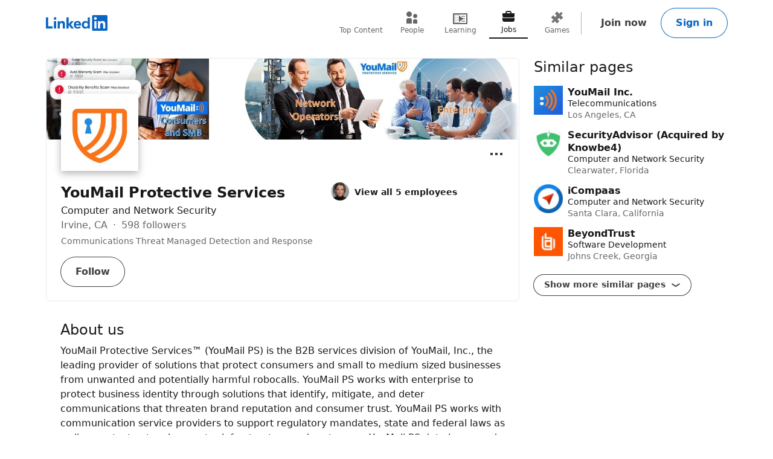

--- FILE ---
content_type: text/html; charset=utf-8
request_url: https://www.linkedin.com/company/youmailps/
body_size: 17907
content:
<!DOCTYPE html>

    
    
    
    
    
    

    
    <html lang="en">
      <head>
        <meta name="pageKey" content="d_org_guest_company_overview">
          
    <meta name="robots" content="max-image-preview:large, noarchive">
    <meta name="bingbot" content="max-image-preview:large, archive">
  
<!---->          <meta name="linkedin:pageTag" content="noncanonical_subdomain=control">
        <meta name="locale" content="en_US">
<!---->        <meta id="config" data-app-version="2.0.2618" data-call-tree-id="AAZI8rZox6Yy7L9i8SF+gA==" data-multiproduct-name="organization-guest-frontend" data-service-name="organization-guest-frontend" data-browser-id="e46e859d-8fb9-44b6-895a-23cdb2b3bb1a" data-enable-page-view-heartbeat-tracking data-page-instance="urn:li:page:d_org_guest_company_overview;/mwg1De5TjCrVT51+vYB1g==" data-disable-jsbeacon-pagekey-suffix="false" data-member-id="0" data-msafdf-lib="https://static.licdn.com/aero-v1/sc/h/80ndnja80f2uvg4l8sj2su82m" data-should-use-full-url-in-pve-path="true" data-dna-member-lix-treatment="enabled" data-human-member-lix-treatment="enabled" data-dfp-member-lix-treatment="control" data-sync-apfc-headers-lix-treatment="control" data-sync-apfc-cb-lix-treatment="control" data-recaptcha-v3-integration-lix-value="control" data-network-interceptor-lix-value="control" data-is-epd-audit-event-enabled="false" data-is-feed-sponsored-tracking-kill-switch-enabled="false" data-sequence-auto-redirect-before-request-enabled="false">

        <link rel="canonical" href="https://www.linkedin.com/company/youmailps">
          <link rel="alternate" hreflang="en-US" href="https://www.linkedin.com/company/youmailps">
          <link rel="alternate" hreflang="en" href="https://www.linkedin.com/company/youmailps">
            <link rel="alternate" hreflang="x-default" href="https://www.linkedin.com/company/youmailps">

<!---->
<!---->
          <meta property="al:android:url" content="https://www.linkedin.com/company/youmailps">
          <meta property="al:android:package" content="com.linkedin.android">
          <meta property="al:android:app_name" content="LinkedIn">
          <meta property="al:ios:url" content="https://www.linkedin.com/company/youmailps">
          <meta property="al:ios:app_store_id" content="288429040">
          <meta property="al:ios:app_name" content="LinkedIn">

<!---->
          <link rel="icon" href="https://static.licdn.com/aero-v1/sc/h/al2o9zrvru7aqj8e1x2rzsrca">


        <script>
          function getDfd() {let yFn,nFn;const p=new Promise(function(y, n){yFn=y;nFn=n;});p.resolve=yFn;p.reject=nFn;return p;}
          window.lazyloader = getDfd();
          window.tracking = getDfd();
          window.impressionTracking = getDfd();
          window.ingraphTracking = getDfd();
          window.appDetection = getDfd();
          window.pemTracking = getDfd();
          window.appRedirectCompleted = getDfd();
        </script>

<!---->
        
        
    <title>YouMail Protective Services | LinkedIn</title>
    <meta name="description" content="YouMail Protective Services | 598 followers on LinkedIn. Communications Threat Managed Detection and Response | YouMail Protective Services™ (YouMail PS) is the B2B services division of YouMail, Inc., the leading provider of solutions that protect consumers and small to medium sized businesses from unwanted and potentially harmful robocalls. YouMail PS works with enterprise to protect business identity through solutions that identify, mitigate, and deter communications that threaten brand reputation and consumer trust. YouMail PS works with communication service providers to support regulatory mandates, state and federal laws as well as protect network operator infrastructure and customers.">

    <meta property="og:title" content="YouMail Protective Services | LinkedIn">
    <meta property="og:description" content="YouMail Protective Services | 598 followers on LinkedIn. Communications Threat Managed Detection and Response | YouMail Protective Services™ (YouMail PS) is the B2B services division of YouMail, Inc., the leading provider of solutions that protect consumers and small to medium sized businesses from unwanted and potentially harmful robocalls. YouMail PS works with enterprise to protect business identity through solutions that identify, mitigate, and deter communications that threaten brand reputation and consumer trust. YouMail PS works with communication service providers to support regulatory mandates, state and federal laws as well as protect network operator infrastructure and customers.">
    <meta property="og:image" content="https://media.licdn.com/dms/image/v2/C560BAQFo1yUN57vTWw/company-logo_200_200/company-logo_200_200/0/1651004415070?e=2147483647&amp;v=beta&amp;t=K_jZaDTrcAYE50GbxGOJiZW6cJuAhJcnuf6UcN9IqnI">
    <meta property="og:type" content="article">
    <meta property="og:url" content="https://www.linkedin.com/company/youmailps">

    <meta name="twitter:card" content="summary">
    <meta name="twitter:site" content="@linkedin">
    <meta name="twitter:title" content="YouMail Protective Services | LinkedIn">
    <meta name="twitter:description" content="YouMail Protective Services | 598 followers on LinkedIn. Communications Threat Managed Detection and Response | YouMail Protective Services™ (YouMail PS) is the B2B services division of YouMail, Inc., the leading provider of solutions that protect consumers and small to medium sized businesses from unwanted and potentially harmful robocalls. YouMail PS works with enterprise to protect business identity through solutions that identify, mitigate, and deter communications that threaten brand reputation and consumer trust. YouMail PS works with communication service providers to support regulatory mandates, state and federal laws as well as protect network operator infrastructure and customers.">
    <meta name="twitter:image" content="https://media.licdn.com/dms/image/v2/C560BAQFo1yUN57vTWw/company-logo_200_200/company-logo_200_200/0/1651004415070?e=2147483647&amp;v=beta&amp;t=K_jZaDTrcAYE50GbxGOJiZW6cJuAhJcnuf6UcN9IqnI">

    <meta name="clientSideIngraphs" content="1" data-gauge-metric-endpoint="/organization-guest/api/ingraphs/gauge" data-counter-metric-endpoint="/organization-guest/api/ingraphs/counter">
  

        <link rel="stylesheet" href="https://static.licdn.com/aero-v1/sc/h/229xkaeyvzb3ec6mtvmfupnke">

          
    
    <script type="application/ld+json">
      {"@context":"http://schema.org","@graph":[{"@context":"http://schema.org","@type":"DiscussionForumPosting","author":{"@type":"Organization","name":"YouMail Protective Services","url":"https://www.linkedin.com/company/youmailps"},"datePublished":"2025-04-24T15:30:11.143Z","mainEntityOfPage":"https://www.linkedin.com/posts/youmailps_going-to-itw-2025-activity-7321193749886263299-o4a_","text":"Going to ITW 2025? - Learn how to precisely eliminate bad traffic, steer clear of risky traffic and increase profits with a 15 min meeting at ITW\nhttps://hubs.la/Q03jKC-60","url":"https://www.linkedin.com/posts/youmailps_going-to-itw-2025-activity-7321193749886263299-o4a_"},{"@context":"http://schema.org","@type":"DiscussionForumPosting","author":{"@type":"Organization","name":"YouMail Protective Services","url":"https://www.linkedin.com/company/youmailps"},"datePublished":"2025-04-22T15:30:10.915Z","mainEntityOfPage":"https://www.linkedin.com/posts/youmailps_youmail-protective-services-watch-20-service-activity-7320468973177765889-OiU0","text":"YouMail Protective Services Watch 2.0 Service for Stronger Service Provider Industry Network Controls - Consumers Can Join in the Fight Against Robocalls by Using the YouMail Service\nhttps://hubs.la/Q03jjcjn0","url":"https://www.linkedin.com/posts/youmailps_youmail-protective-services-watch-20-service-activity-7320468973177765889-OiU0"},{"@context":"http://schema.org","@type":"Organization","name":"YouMail Protective Services","url":"https://www.linkedin.com/company/youmailps","address":{"type":"PostalAddress","streetAddress":"43 Corporate Park","addressLocality":"Irvine","addressRegion":"CA","postalCode":"92606","addressCountry":"US"},"description":"YouMail Protective Services™ (YouMail PS) is the B2B services division of YouMail, Inc., the leading provider of solutions that protect consumers and small to medium sized businesses from unwanted and potentially harmful robocalls. YouMail PS works with enterprise to protect business identity through solutions that identify, mitigate, and deter communications that threaten brand reputation and consumer trust. YouMail PS works with communication service providers to support regulatory mandates, state and federal laws as well as protect network operator infrastructure and customers.\n\nYouMail PS data is sourced primarily through YouMail’s proprietary Sensor Network, which is enabled via the YouMail‘s smartphone-based app that provides secondary call treatment (voicemail) protecting millions of registered U.S. consumer accounts against unwanted communications. YouMail PS engages in real-time data collection from the Sensor Network with processing methods that leverage artificial intelligence and content analytics to identify robocall audio while preserving the privacy of legitimate communications. YouMail augments AI with human intelligence to discriminate legal versus unlawful robocalls and to categorize and score the latter. YouMail utilizes patented audio fingerprinting and machine learning to identify previously detected and/or similar robocall campaigns.\n\nThese technologies and solutions are collectively relied upon to enable YouMail PS to provide SaaS-based offerings with the following benefits to customers:\n\n•\tProtect business identity by detecting and eliminating brand impersonation and/or misrepresentation, safeguarding brand reputation over communications channels\n•\tProtect communication service providers with robocall mitigation services that detects and stops unwanted traffic that would otherwise originate, traverse, or terminate on their network","numberOfEmployees":{"value":5,"@type":"QuantitativeValue"},"logo":{"contentUrl":"https://media.licdn.com/dms/image/v2/C560BAQFo1yUN57vTWw/company-logo_200_200/company-logo_200_200/0/1651004415070?e=2147483647&v=beta&t=K_jZaDTrcAYE50GbxGOJiZW6cJuAhJcnuf6UcN9IqnI","description":"YouMail Protective Services","@type":"ImageObject"},"slogan":"Communications Threat Managed Detection and Response","sameAs":"https://www.youmailps.com/"}]}
    </script>
  
  
      
<!---->      </head>
      <body dir="ltr">
<!----><!----><!---->
        
        
<!---->
    
      
    

    <a href="#main-content" class="skip-link btn-md btn-primary absolute z-11 -top-[100vh] focus:top-0">
      Skip to main content
    </a>
  
    <header class="header base-detail-page__header px-mobile-container-padding bg-color-background-container global-alert-offset">
      
        

    
    
    
    

    
    
    
    
    

    <nav class="nav pt-1.5 pb-2 flex items-center justify-between relative flex-nowrap babymamabear:py-1.5
        
        
         babybear:flex-wrap " aria-label="Primary">

      <a href="/?trk=organization_guest_nav-header-logo" class="nav__logo-link link-no-visited-state z-1 mr-auto min-h-[52px] flex items-center babybear:z-0 hover:no-underline focus:no-underline active:no-underline
          " data-tracking-control-name="organization_guest_nav-header-logo" data-tracking-will-navigate>
          
              
              
    
    <span class="sr-only">LinkedIn</span>
<!---->      <icon class="block text-color-brand w-[102px] h-[26px] " data-test-id="nav-logo" data-delayed-url="https://static.licdn.com/aero-v1/sc/h/8fkga714vy9b2wk5auqo5reeb"></icon>
  
          
          
      </a>

<!---->
        
    
    
    
    
    
    
    
    
    <ul class="top-nav-menu flex items-center babybear:w-full babybear:justify-between babybear:pt-1 justify-start w-max pt-0 overflow-x-auto
        after:papamamabear:up-down-divider after:papamamabear:!h-[37px]
         nav__menu babybear:order-last order-3 ml-auto">
        <li class>
          
    <a href="https://www.linkedin.com/top-content?trk=organization_guest_guest_nav_menu_topContent" data-tracking-control-name="organization_guest_guest_nav_menu_topContent" data-tracking-will-navigate class="top-nav-link flex justify-center items-center min-h-[52px] hover:text-color-text visited:hover:text-color-text hover:no-underline
        min-w-8
        flex-col mx-1 babybear:mx-0
        text-color-text-secondary visited:text-color-text-secondary">
      <icon class="top-nav-link__icon flex h-3 w-3 flex-shrink-0 justify-center " data-delayed-url="https://static.licdn.com/aero-v1/sc/h/5ofmdgombsj3cqmfn03qb7h60">
      </icon>
      <span class="top-nav-link__label-text font-sans text-xs leading-regular text-center
          font-regular whitespace-nowrap">
        Top Content
      </span>
    </a>
  
        </li>
        <li class>
          
    <a href="https://www.linkedin.com/pub/dir/+/+?trk=organization_guest_guest_nav_menu_people" data-tracking-control-name="organization_guest_guest_nav_menu_people" data-tracking-will-navigate class="top-nav-link flex justify-center items-center min-h-[52px] hover:text-color-text visited:hover:text-color-text hover:no-underline
        min-w-8
        flex-col mx-1 babybear:mx-0
        text-color-text-secondary visited:text-color-text-secondary">
      <icon class="top-nav-link__icon flex h-3 w-3 flex-shrink-0 justify-center " data-delayed-url="https://static.licdn.com/aero-v1/sc/h/7kb6sn3tm4cx918cx9a5jlb0">
      </icon>
      <span class="top-nav-link__label-text font-sans text-xs leading-regular text-center
          font-regular whitespace-nowrap">
        People
      </span>
    </a>
  
        </li>
        <li class>
          
    <a href="https://www.linkedin.com/learning/search?trk=organization_guest_guest_nav_menu_learning" data-tracking-control-name="organization_guest_guest_nav_menu_learning" data-tracking-will-navigate class="top-nav-link flex justify-center items-center min-h-[52px] hover:text-color-text visited:hover:text-color-text hover:no-underline
        min-w-8
        flex-col mx-1 babybear:mx-0
        text-color-text-secondary visited:text-color-text-secondary">
      <icon class="top-nav-link__icon flex h-3 w-3 flex-shrink-0 justify-center " data-delayed-url="https://static.licdn.com/aero-v1/sc/h/8wykgzgbqy0t3fnkgborvz54u">
      </icon>
      <span class="top-nav-link__label-text font-sans text-xs leading-regular text-center
          font-regular whitespace-nowrap">
        Learning
      </span>
    </a>
  
        </li>
        <li class>
          
    <a href="https://www.linkedin.com/jobs/search?trk=organization_guest_guest_nav_menu_jobs" data-tracking-control-name="organization_guest_guest_nav_menu_jobs" data-tracking-will-navigate class="top-nav-link flex justify-center items-center min-h-[52px] hover:text-color-text visited:hover:text-color-text hover:no-underline
        min-w-8
        flex-col mx-1 babybear:mx-0
        top-nav-link--selected text-color-text visited:text-color-text border-solid border-b-2 border-color-text" aria-current="page">
      <icon class="top-nav-link__icon flex h-3 w-3 flex-shrink-0 justify-center " data-delayed-url="https://static.licdn.com/aero-v1/sc/h/92eb1xekc34eklevj0io6x4ki">
      </icon>
      <span class="top-nav-link__label-text font-sans text-xs leading-regular text-center
          font-regular whitespace-nowrap">
        Jobs
      </span>
    </a>
  
        </li>
        <li class>
          
    <a href="https://www.linkedin.com/games?trk=organization_guest_guest_nav_menu_games" data-tracking-control-name="organization_guest_guest_nav_menu_games" data-tracking-will-navigate class="top-nav-link flex justify-center items-center min-h-[52px] hover:text-color-text visited:hover:text-color-text hover:no-underline
        min-w-8
        flex-col mx-1 babybear:mx-0
        text-color-text-secondary visited:text-color-text-secondary">
      <icon class="top-nav-link__icon flex h-3 w-3 flex-shrink-0 justify-center " data-delayed-url="https://static.licdn.com/aero-v1/sc/h/29h8hsjuomfp50lam5ipnc3uh">
      </icon>
      <span class="top-nav-link__label-text font-sans text-xs leading-regular text-center
          font-regular whitespace-nowrap">
        Games
      </span>
    </a>
  
        </li>
    </ul>
  

      <div class="nav__cta-container order-3 flex gap-x-1 justify-end min-w-[100px] flex-nowrap flex-shrink-0 babybear:flex-wrap flex-2
          ">
<!---->
          
    
    <a class="nav__button-tertiary btn-tertiary ml-1 btn-md" href="https://www.linkedin.com/signup/cold-join?session_redirect=https%3A%2F%2Fwww%2Elinkedin%2Ecom%2Fcompany%2Fyoumailps&amp;trk=organization_guest_nav-header-join" data-tracking-control-name="organization_guest_nav-header-join" data-test-live-nav-primary-cta data-tracking-will-navigate data-tracking-client-ingraph>
      Join now
<!---->    </a>


<!---->
          
  
  

      
      <a class="nav__button-secondary btn-secondary-emphasis btn-md" href="https://www.linkedin.com/login?session_redirect=https%3A%2F%2Fwww%2Elinkedin%2Ecom%2Fcompany%2Fyoumailps&amp;fromSignIn=true&amp;trk=organization_guest_nav-header-signin" data-tracking-control-name="organization_guest_nav-header-signin" data-tracking-will-navigate data-tracking-client-ingraph>
          Sign in
      </a>


<!---->      </div>

<!---->
<!---->    </nav>
  
      
    </header>

    
<!---->      

<!---->
    <main class="main papabear:flex papabear:mx-auto papabear:pt-desktop-content-top-margin mamabear:pt-desktop-content-top-margin
        " id="main-content" role="main">
      <section class="core-rail mx-auto papabear:w-core-rail-width mamabear:max-w-[790px] babybear:max-w-[790px]">
        
        
            
    
    
    
    
    
    

    
    <section class="top-card-layout container-lined overflow-hidden babybear:rounded-[0px]">
        
    <figure class="cover-img min-h-[87px] papbear:min-h-[100px] rounded-t-[2px] babybear:rounded-[0px] -z-1">
        <code id="cover-image" style="display: none"><!--{"width":1410,"x":0,"y":78,"height":238}--></code>
      <div class="cover-img__image-frame relative w-full overflow-hidden pb-[calc((134/782)*100%)]">
        <div class="cover-img__image-position absolute top-0 right-0 bottom-0 left-0
            ">
            <img class="cover-img__image relative w-full h-full object-cover" src="https://media.licdn.com/dms/image/v2/D561BAQGt6z35w2moPA/company-background_10000/company-background_10000/0/1656156447047/youmailps_cover?e=2147483647&amp;v=beta&amp;t=_GvuMAt5PVfyUzgPXR4mZoY0_F6PBCcRamAqI3F0Rto" fetchpriority="auto" data-embed-id="cover-image" alt="YouMail Protective Services’ cover photo" tabindex="0">
        </div>
      </div>
<!---->    </figure>
  

      <div class="top-card-layout__card relative p-2 papabear:p-details-container-padding">
            <div class="top-card-layout__entity-image-container flex">
              
      <img class="inline-block relative
          
          w-16 h-16
           top-card-layout__entity-image shadow-color-shadow shadow-[0_4px_12px] border-2 border-solid border-color-surface mt-[-70px] mb-[14px] papabear:border-4 papabear:mt-[-100px] papabear:mb-[18px]" data-delayed-url="https://media.licdn.com/dms/image/v2/C560BAQFo1yUN57vTWw/company-logo_200_200/company-logo_200_200/0/1651004415070?e=2147483647&amp;v=beta&amp;t=K_jZaDTrcAYE50GbxGOJiZW6cJuAhJcnuf6UcN9IqnI" data-ghost-classes="bg-color-entity-ghost-background" data-ghost-url="https://static.licdn.com/aero-v1/sc/h/cs8pjfgyw96g44ln9r7tct85f" alt="YouMail Protective Services">
      
            </div>

          <div class="top-card-layout__entity-info-container flex flex-wrap papabear:flex-nowrap">
            <div class="top-card-layout__entity-info flex-grow flex-shrink-0 basis-0 babybear:flex-none babybear:w-full babybear:flex-none babybear:w-full">
                    <h1 class="top-card-layout__title font-sans text-lg papabear:text-xl font-bold leading-open text-color-text mb-0">
                      YouMail Protective Services
                      
                    </h1>
                <h2 class="top-card-layout__headline break-words font-sans text-md leading-open text-color-text">
                    Computer and Network Security
                </h2>

                <h3 class="top-card-layout__first-subline font-sans text-md leading-open text-color-text-low-emphasis">
                  
        Irvine, CA <span class="before:middot"></span> 598 followers
      
                </h3>

                <h4 class="top-card-layout__second-subline font-sans text-sm leading-open text-color-text-low-emphasis mt-0.5">
                  
        <span class="line-clamp-2">Communications Threat Managed Detection and Response</span>
      
                </h4>

              <div class="top-card-layout__cta-container flex flex-wrap mt-0.5 papabear:mt-0 ml-[-12px]">
                    
<!---->      

                    
          <a class="top-card-layout__cta mt-2 ml-1.5 h-auto babybear:flex-auto top-card-layout__cta--secondary btn-md btn-secondary" href="https://www.linkedin.com/login?session_redirect=https%3A%2F%2Fwww%2Elinkedin%2Ecom%2Fcompany%2Fyoumailps&amp;fromSignIn=true&amp;trk=top-card_top-card-secondary-button-top-card-secondary-cta" data-tracking-control-name="top-card_top-card-secondary-button-top-card-secondary-cta" data-tracking-will-navigate>
            Follow
          </a>
      
              </div>
            </div>

                <div class="top-card-layout__entity-info flex-grow flex-shrink-0 basis-0 babybear:flex-none babybear:w-full
                    top-card-layout__entity-info--right-column ml-details-container-padding max-w-[288px] babybear:my-2 babybear:ml-0">
                  
        
    
    
    

    <ul>
<!---->
        <li class="papabear:mb-1.5">
          <span data-nosnippet="true" data-test-id="view-all-employees-cta">
            
    

    
      <a href="https://www.linkedin.com/signup/cold-join?session_redirect=https%3A%2F%2Fwww%2Elinkedin%2Ecom%2Fsearch%2Fresults%2Fpeople%2F%3FfacetCurrentCompany%3D%255B80854952%255D&amp;trk=org-employees_cta_face-pile-cta" target="_self" data-tracking-control-name="full-link" data-tracking-will-navigate class="face-pile flex !no-underline" data-tracking-client-ingraph>
        
      <div class="face-pile__images-container self-start flex-shrink-0 mr-1 leading-[1]">
          
      <img class="inline-block relative
          rounded-[50%]
          w-4 h-4
           face-pile__image border-1 border-solid border-color-transparent -ml-2 first:ml-0" data-delayed-url="https://media.licdn.com/dms/image/v2/D5603AQEDykAMubFXxg/profile-displayphoto-scale_100_100/B56Zp_YDbgG0Ac-/0/1763073603948?e=2147483647&amp;v=beta&amp;t=HOQjFOiUsgx4NHP335W5bbZWz18Q9595gR1rRfxiMJA" data-ghost-classes="bg-color-entity-ghost-background" data-ghost-url="https://static.licdn.com/aero-v1/sc/h/9c8pery4andzj6ohjkjp54ma2" alt>
      
      </div>
        <div class="face-pile__text-container self-center">
          <p class="face-pile__text font-sans text-sm
              link-styled hover:underline">
            View all 5 employees
          </p>
<!---->        </div>
          
      </a>
  
  
          </span>
        </li>

<!---->    </ul>
  
      
                </div>
          </div>

          

    
    
    
    
    
    
    
    
    
    
    
    
    
    

      <div class="ellipsis-menu absolute right-0 top-0 top-card-layout__ellipsis-menu mr-1 papabear:mt-0.5 papabear:mr-2">
        

    

    <div class="collapsible-dropdown flex items-center relative hyphens-auto">
          
            <button class="ellipsis-menu__trigger
                collapsible-dropdown__button btn-md btn-tertiary cursor-pointer
                !py-[6px] !px-1 flex items-center rounded-[50%]
                
                " aria-expanded="false" aria-label="Open menu" data-tracking-control-name="top-card_ellipsis-menu-trigger" tabindex="0">
              <icon class="ellipsis-menu__trigger-icon m-0 p-0 centered-icon" data-delayed-url="https://static.licdn.com/aero-v1/sc/h/671xosfpvk4c0kqtyl87hashi"></icon>
            </button>
          

        <ul class="collapsible-dropdown__list hidden container-raised absolute w-auto overflow-y-auto flex-col items-stretch z-[9999] bottom-auto top-[100%]" role="menu" tabindex="-1">
          
              

                <li class="ellipsis-menu__item border-t-1 border-solid border-color-border-low-emphasis first-of-type:border-none flex" role="presentation">
                  

    
    

    

    

    <a href="/uas/login?fromSignIn=true&amp;session_redirect=https%3A%2F%2Fwww.linkedin.com%2Fcompany%2Fyoumailps&amp;trk=top-card_ellipsis-menu-semaphore-sign-in-redirect&amp;guestReportContentType=COMPANY&amp;_f=guest-reporting" data-tracking-control-name="top-card_ellipsis-menu-semaphore-sign-in-redirect" data-tracking-will-navigate data-item-type="semaphore" data-semaphore-content-type="COMPANY" data-semaphore-content-urn="urn:li:organization:80854952" data-semaphore-tracking-prefix="top-card_ellipsis-menu-semaphore" data-is-logged-in="false" data-modal="semaphore__toggle" class="semaphore__toggle visited:text-color-text-secondary ellipsis-menu__semaphore ellipsis-menu__item-button flex items-center w-full p-1 cursor-pointer font-sans text-sm font-bold link-styled focus:link-styled link:no-underline active:bg-color-background-container-tint focus:bg-color-background-container-tint hover:bg-color-background-container-tint outline-offset-[-2px]" role="menuitem">
<!---->        
                      <icon class="ellipsis-menu__item-icon text-color-text h-[24px] w-[24px] mr-1" data-delayed-url="https://static.licdn.com/aero-v1/sc/h/iq0x9q37wj214o129ai1yjut">
                      </icon>
                      Report this company
                    
    </a>

<!---->  
                </li>
<!---->          
        </ul>

<!---->    </div>
  

      </div>
  

<!---->      </div>
    </section>
  
  
          
      

        <div class="details mx-details-container-padding">
          
        
            
    

<!---->  
            
    
    
    
    
    
    
    
    
    
    
    

      
    <section class="core-section-container
        core-section-container--with-border border-b-1 border-solid border-color-border-faint py-4 text-color-text" data-test-id="about-us">
<!---->
          <h2 class="core-section-container__title section-title">
            About us
          </h2>

<!---->
      <div class="core-section-container__content break-words">
        

          <p class="break-words text-color-text" data-test-id="about-us__description">
              YouMail Protective Services™ (YouMail PS) is the B2B services division of YouMail, Inc., the leading provider of solutions that protect consumers and small to medium sized businesses from unwanted and potentially harmful robocalls. YouMail PS works with enterprise to protect business identity through solutions that identify, mitigate, and deter communications that threaten brand reputation and consumer trust. YouMail PS works with communication service providers to support regulatory mandates, state and federal laws as well as protect network operator infrastructure and customers.

YouMail PS data is sourced primarily through YouMail’s proprietary Sensor Network, which is enabled via the YouMail‘s smartphone-based app that provides secondary call treatment (voicemail) protecting millions of registered U.S. consumer accounts against unwanted communications. YouMail PS engages in real-time data collection from the Sensor Network with processing methods that leverage artificial intelligence and content analytics to identify robocall audio while preserving the privacy of legitimate communications. YouMail augments AI with human intelligence to discriminate legal versus unlawful robocalls and to categorize and score the latter. YouMail utilizes patented audio fingerprinting and machine learning to identify previously detected and/or similar robocall campaigns.

These technologies and solutions are collectively relied upon to enable YouMail PS to provide SaaS-based offerings with the following benefits to customers:

•	Protect business identity by detecting and eliminating brand impersonation and/or misrepresentation, safeguarding brand reputation over communications channels
•	Protect communication service providers with robocall mitigation services that detects and stops unwanted traffic that would otherwise originate, traverse, or terminate on their network
          </p>

          <dl class="mt-6">
              
    <div class="mb-2 flex papabear:mr-3 mamabear:mr-3 babybear:flex-wrap" data-test-id="about-us__website">
      <dt class="font-sans text-md font-bold text-color-text break-words w-40 papabear:flex-shrink-0 papabear:mr-3 mamabear:flex-shrink-0 mamabear:mr-3 babybear:mb-1">
          Website
      </dt>
      <dd class="font-sans px-0.25 text-md text-color-text break-words overflow-hidden">
        
                  
    <a class="link-no-visited-state hover:no-underline" data-tracking-control-name="about_website" href="https://www.linkedin.com/redir/redirect?url=https%3A%2F%2Fwww%2Eyoumailps%2Ecom%2F&amp;urlhash=BcMC&amp;trk=about_website" target="_blank" rel="noopener" data-tracking-will-navigate aria-describedby="websiteLinkDescription">
      https://www.youmailps.com/
      <icon class="align-middle" data-delayed-url="https://static.licdn.com/aero-v1/sc/h/49229g4q0jsla5l1xojq1wob9" aria-hidden="true"></icon>
    </a>
  
                  <p class="hidden" id="websiteLinkDescription">External link for YouMail Protective Services</p>
                
      </dd>
    </div>
  
              
    <div class="mb-2 flex papabear:mr-3 mamabear:mr-3 babybear:flex-wrap" data-test-id="about-us__industry">
      <dt class="font-sans text-md font-bold text-color-text break-words w-40 papabear:flex-shrink-0 papabear:mr-3 mamabear:flex-shrink-0 mamabear:mr-3 babybear:mb-1">
          Industry
      </dt>
      <dd class="font-sans px-0.25 text-md text-color-text break-words overflow-hidden">
        
                  Computer and Network Security
                
      </dd>
    </div>
  
              
    <div class="mb-2 flex papabear:mr-3 mamabear:mr-3 babybear:flex-wrap" data-test-id="about-us__size">
      <dt class="font-sans text-md font-bold text-color-text break-words w-40 papabear:flex-shrink-0 papabear:mr-3 mamabear:flex-shrink-0 mamabear:mr-3 babybear:mb-1">
          Company size
      </dt>
      <dd class="font-sans px-0.25 text-md text-color-text break-words overflow-hidden">
        
                  

    
    
    
    
    
    
    
    
    

        51-200 employees
  

                
      </dd>
    </div>
  
              
    <div class="mb-2 flex papabear:mr-3 mamabear:mr-3 babybear:flex-wrap" data-test-id="about-us__headquarters">
      <dt class="font-sans text-md font-bold text-color-text break-words w-40 papabear:flex-shrink-0 papabear:mr-3 mamabear:flex-shrink-0 mamabear:mr-3 babybear:mb-1">
          Headquarters
      </dt>
      <dd class="font-sans px-0.25 text-md text-color-text break-words overflow-hidden">
        
                    Irvine, CA
                
      </dd>
    </div>
  
              
    <div class="mb-2 flex papabear:mr-3 mamabear:mr-3 babybear:flex-wrap" data-test-id="about-us__organizationType">
      <dt class="font-sans text-md font-bold text-color-text break-words w-40 papabear:flex-shrink-0 papabear:mr-3 mamabear:flex-shrink-0 mamabear:mr-3 babybear:mb-1">
          Type
      </dt>
      <dd class="font-sans px-0.25 text-md text-color-text break-words overflow-hidden">
        
                  Privately Held
                
      </dd>
    </div>
  
<!---->
              
    <div class="mb-2 flex papabear:mr-3 mamabear:mr-3 babybear:flex-wrap" data-test-id="about-us__specialties">
      <dt class="font-sans text-md font-bold text-color-text break-words w-40 papabear:flex-shrink-0 papabear:mr-3 mamabear:flex-shrink-0 mamabear:mr-3 babybear:mb-1">
          Specialties
      </dt>
      <dd class="font-sans px-0.25 text-md text-color-text break-words overflow-hidden">
        
                  cybersecurity, brandprotection, brandidentity, vishing, robocalls, brandidentity, brandreputation, carriers, consumerprotection, riskmanagement, riskmitigation, and frauddetection
                
      </dd>
    </div>
  
          </dl>
      
      </div>
    </section>
  
  
            
    
    
    

      
    <section class="core-section-container
        core-section-container--with-border border-b-1 border-solid border-color-border-faint py-4" data-test-id="products">
<!---->
          <h2 class="core-section-container__title section-title">
            Products
          </h2>

<!---->
      <div class="core-section-container__content break-words">
        
          
    
    

      
    
    
      <div class="base-card relative w-full hover:no-underline focus:no-underline
        base-card--link
         base-main-card flex flex-wrap py-1.5 pr-2 babybear:pr-0
        
        base-main-card--link
        ">
        

        <a class="base-card__full-link absolute top-0 right-0 bottom-0 left-0 p-0 z-[2] outline-offset-[4px]" href="https://www.linkedin.com/products/youmailps-brand-report/" data-tracking-control-name="organization_guest_main_product_card" data-tracking-will-navigate>
          
          <span class="sr-only">
              
          
          
      <img class="inline-block relative
          
          w-6 h-6
           !block" data-delayed-url="https://media.licdn.com/dms/image/v2/C560BAQFo1yUN57vTWw/company-logo_100_100/company-logo_100_100/0/1651004415070?e=2147483647&amp;v=beta&amp;t=AuE1RXat5gTJLm5ZuNdOfvl446qan0giE3JgtISS5LE" data-ghost-classes="bg-color-entity-ghost-background" data-ghost-url="https://static.licdn.com/aero-v1/sc/h/cs8pjfgyw96g44ln9r7tct85f" alt="Click here to view Brand Report">
      
          Brand Report
        
      
          </span>
        </a>

      
          <div class="base-main-card__media relative w-[228px] block overflow-hidden flex-shrink-0 rounded-md
              
              h-[134px] babybear:w-full babybear:h-auto babybear:min-h-[134px] babybear:max-h-[250px]">
            
          <img class="mamabear:h-[100%] papabear:h-[100%]" data-delayed-url="https://static.licdn.com/aero-v1/sc/h/eas6qvcgt6cbtcwp489nb1ftc" alt="Click here to view Brand Report">
        
<!---->          </div>

        <div class="base-main-card__info self-center ml-1 flex-1 relative break-words papabear:min-w-0 mamabear:min-w-0 babybear:w-full
            ">
<!---->          <h3 class="base-main-card__title line-clamp-1 font-sans text-md font-bold text-color-text overflow-hidden
              
              
              base-main-card__title--link">
            
          
      <img class="inline-block relative
          
          w-6 h-6
           !block" data-delayed-url="https://media.licdn.com/dms/image/v2/C560BAQFo1yUN57vTWw/company-logo_100_100/company-logo_100_100/0/1651004415070?e=2147483647&amp;v=beta&amp;t=AuE1RXat5gTJLm5ZuNdOfvl446qan0giE3JgtISS5LE" data-ghost-classes="bg-color-entity-ghost-background" data-ghost-url="https://static.licdn.com/aero-v1/sc/h/cs8pjfgyw96g44ln9r7tct85f" alt="Click here to view Brand Report">
      
          Brand Report
        
          </h3>
          

            <h4 class="base-main-card__subtitle body-text text-color-text overflow-hidden
                ">
              
            <a class="link-styled z-1" href="https://www.linkedin.com/products/categories/bot-detection-and-mitigation-software?trk=organization_guest_main_product_card_category_link" aria-label="View Bot Detection and Mitigation Software on LinkedIn" data-tracking-control-name="organization_guest_main_product_card_category_link" data-tracking-will-navigate>
              Bot Detection and Mitigation Software
            </a>
        
            </h4>

                <p class="base-main-card__description body-text text-color-text ">
                  
          YouMail Brand Report provides analysis of robocall-based brand mentions over the voice channel. It provides an assessment of the scope and potential impact of unlawful brand impersonations. Brand Report customers will be able to review transcriptions of robocalls involving their brand to identify legitimate vs. unlawful brand mentions. Brand Report customers will receive data indicating phone numbers used in conjunction with brand mentions. Brand Report customers may provide their telephone numbers to YouMail, allowing for identification of combined telephone number spoofing and brand impersonation. YouMail Brand Report is also a feature of Brand Monitor, a SaaS solution that provides ongoing surveillance of brand identity over the voice channel. 
        
                </p>

<!----><!---->        </div>

<!---->      
    
      </div>
  
  
  
  
      
      </div>
    </section>
  
  
            
    
    
    
    
    
    
    
    
    

      
    <section class="core-section-container
        core-section-container--with-border border-b-1 border-solid border-color-border-faint py-4 locations">
<!---->
          <h2 class="core-section-container__title section-title">
            Locations
          </h2>

<!---->
      <div class="core-section-container__content break-words">
        
        
    
    

      <ul class="show-more-less__list show-more-less__list--no-hidden-elems" data-impression-id="org-locations_show-more-less">
        
              <li class="mb-3 papabear:w-50% papabear:odd:mr-2 papabear:odd:w-[calc(50%-16px)]">
                  <span class="tag-sm tag-enabled">
                    Primary
                  </span>
                <div id="address-0">
                    <p>
                      43 Corporate Park
                    </p>
                    <p>
                      Suite 200
                    </p>
                    <p>
                          Irvine, CA 92606, US
                    </p>
                </div>
                
    <a class="link-no-visited-state hover:no-underline" data-tracking-control-name="org-locations_url" href="https://www.bing.com/maps?where=43+Corporate+Park+Suite+200+Irvine+92606+CA+US&amp;trk=org-locations_url" target="_blank" rel="noopener" data-tracking-will-navigate aria-describedby="address-0">
      Get directions
      <icon class="align-middle" data-delayed-url="https://static.licdn.com/aero-v1/sc/h/49229g4q0jsla5l1xojq1wob9" aria-hidden="true"></icon>
    </a>
  
              </li>
          
      </ul>
  
      
      </div>
    </section>
  
  
            
    
    

    
      
    <section class="core-section-container
        core-section-container--with-border border-b-1 border-solid border-color-border-faint py-4" data-nosnippet="true" data-test-id="employees-at">
<!---->
          <h2 class="core-section-container__title section-title">
            Employees at YouMail Protective Services
          </h2>

<!---->
      <div class="core-section-container__content break-words">
        
        <ul>
            <li>
              
    
    

    
    
    
      <a href="https://www.linkedin.com/in/elizabethaddy?trk=org-employees" target="_self" data-tracking-control-name="org-employees" data-tracking-will-navigate class="base-card relative w-full hover:no-underline focus:no-underline
        base-card--link
        outline-offset-[4px] base-main-card flex flex-wrap py-1.5 pr-2 babybear:pr-0
        
        base-main-card--link
        ">
        

<!---->
      
          
      <img class="inline-block relative
          rounded-[50%]
          w-6 h-6
          " data-delayed-url="https://media.licdn.com/dms/image/v2/D5603AQEDykAMubFXxg/profile-displayphoto-scale_100_100/B56Zp_YDbgG0Ac-/0/1763073603948?e=2147483647&amp;v=beta&amp;t=HOQjFOiUsgx4NHP335W5bbZWz18Q9595gR1rRfxiMJA" data-ghost-classes="bg-color-entity-ghost-background" data-ghost-url="https://static.licdn.com/aero-v1/sc/h/9c8pery4andzj6ohjkjp54ma2" alt="Click here to view Elizabeth Addy’s profile">
      

        <div class="base-main-card__info self-center ml-1 flex-1 relative break-words papabear:min-w-0 mamabear:min-w-0 babybear:w-full
            ">
<!---->          <h3 class="base-main-card__title line-clamp-1 font-sans text-md font-bold text-color-text overflow-hidden
              
              
              base-main-card__title--link">
            
        Elizabeth Addy

<!---->      
          </h3>
          

<!---->
<!---->
<!----><!---->        </div>

<!---->      
    
      </a>
  
  
  
  
            </li>
        </ul>
        
        <a class="mt-4 inline-block btn-md btn-secondary-emphasis hover:no-underline" href="https://www.linkedin.com/signup/cold-join?session_redirect=https%3A%2F%2Fwww%2Elinkedin%2Ecom%2Fsearch%2Fresults%2Fpeople%2F%3FfacetCurrentCompany%3D%255B80854952%255D&amp;trk=public_biz_employees-join" data-tracking-control-name="public_biz_employees-join" data-tracking-will-navigate>
          See all employees
        </a>
      
      
      </div>
    </section>
  
  
  
            
    
    
      
    <section class="core-section-container
        core-section-container--with-border border-b-1 border-solid border-color-border-faint py-4 updates" data-test-id="updates" data-nosnippet="true">
<!---->
          <h2 class="core-section-container__title section-title">
            Updates
          </h2>

<!---->
      <div class="core-section-container__content break-words">
        
        <ul class="updates__list">
            <li class="mb-1">
              
        
    <div data-id="entire-feed-card-link" class="relative">
      <a class="main-feed-card__overlay-link absolute left-0 top-0 h-full w-full z-1 !border-0" href="https://www.linkedin.com/posts/youmailps_going-to-itw-2025-activity-7321193749886263299-o4a_" data-id="main-feed-card__full-link" data-tracking-control-name="organization_guest_main-feed-card__full-link" data-tracking-will-navigate aria-label="Update 1">
      </a>
      
          
  
      

    <article class="relative px-2 pb-0 bg-color-background-container
        container-lined
        pt-1.5 main-feed-activity-card
          
           papabear:max-w-[550px]" data-activity-urn="urn:li:activity:7321193749886263299" data-featured-activity-urn="urn:li:activity:7321193749886263299" data-attributed-urn="urn:li:share:7321193749252829185" data-id="main-feed-card">
<!---->
      
<!---->        

      <div class="flex">
<!---->        <div class="base-main-feed-card__entity-lockup">
          
            

    
    
    
    
    
    
    
    
    
    
    
    
    
    
    
    
    
    

    <div class="flex items-center font-sans mb-1" data-test-id="main-feed-activity-card__entity-lockup">
          <a href="https://www.linkedin.com/company/youmailps?trk=organization_guest_main-feed-card_feed-actor-image" class="relative" data-tracking-control-name="organization_guest_main-feed-card_feed-actor-image" data-tracking-will-navigate>
            
      <img class="inline-block relative
          
          w-6 h-6
          " data-delayed-url="https://media.licdn.com/dms/image/v2/C560BAQFo1yUN57vTWw/company-logo_100_100/company-logo_100_100/0/1651004415070?e=2147483647&amp;v=beta&amp;t=AuE1RXat5gTJLm5ZuNdOfvl446qan0giE3JgtISS5LE" data-ghost-classes="bg-color-entity-ghost-background" data-ghost-url="https://static.licdn.com/aero-v1/sc/h/cs8pjfgyw96g44ln9r7tct85f" alt="View organization page for YouMail Protective Services">
      
<!---->          </a>
      <div class="flex flex-col self-start min-w-0
          ml-1
          ">
        <div class="text-color-text ">
            <a class="text-sm link-styled no-underline leading-open px-0.25 outline-offset-[-1px]" href="https://www.linkedin.com/company/youmailps?trk=organization_guest_main-feed-card_feed-actor-name" data-tracking-control-name="organization_guest_main-feed-card_feed-actor-name" aria-label="View organization page for YouMail Protective Services" data-tracking-will-navigate>
              YouMail Protective Services
            </a>
<!----><!---->        </div>

              <p class="!text-xs text-color-text-low-emphasis leading-[1.33333] px-0.25 m-0 truncate">
<!---->                  598 followers
              </p>

              <span class="!text-xs text-color-text-low-emphasis leading-[1.33333] px-0.25 flex">
                  <time class="flex-none">
                    

    
    
    
    
    
    
    
    
    
    
    
    
    
    
    
    

    
    
    
    
    
    
    
    
    
    
    
    
    
    

      9mo
  
<!---->                  </time>
<!---->              </span>
                </div>

<!---->    </div>
  
        
        </div>
          
              

    
    
    
    
    
    
    
    
    
    
    
    
    
    

      <div class="ellipsis-menu absolute right-0 top-0 main-feed-activity-card__ellipsis-menu !top-auto !relative !mr-1" data-test-id="main-feed-activity-card__ellipsis-menu">
        

    

    <div class="collapsible-dropdown flex items-center relative hyphens-auto">
          
            <button class="ellipsis-menu__trigger
                collapsible-dropdown__button btn-md btn-tertiary cursor-pointer
                !py-[6px] !px-1 flex items-center rounded-[50%]
                
                " aria-expanded="false" aria-label="Open menu" data-tracking-control-name="organization_guest_main-feed-card_ellipsis-menu-trigger" tabindex="0">
              <icon class="ellipsis-menu__trigger-icon m-0 p-0 centered-icon" data-delayed-url="https://static.licdn.com/aero-v1/sc/h/671xosfpvk4c0kqtyl87hashi"></icon>
            </button>
          

        <ul class="collapsible-dropdown__list hidden container-raised absolute w-auto overflow-y-auto flex-col items-stretch z-[9999] bottom-auto top-[100%]" role="menu" tabindex="-1">
          
              

                <li class="ellipsis-menu__item border-t-1 border-solid border-color-border-low-emphasis first-of-type:border-none flex" role="presentation">
                  

    
    

    

    

    <a href="/uas/login?fromSignIn=true&amp;session_redirect=https%3A%2F%2Fwww.linkedin.com%2Fcompany%2Fyoumailps&amp;trk=organization_guest_main-feed-card_ellipsis-menu-semaphore-sign-in-redirect&amp;guestReportContentType=POST&amp;_f=guest-reporting" data-tracking-control-name="organization_guest_main-feed-card_ellipsis-menu-semaphore-sign-in-redirect" data-tracking-will-navigate data-item-type="semaphore" data-semaphore-content-type="POST" data-semaphore-content-urn="urn:li:activity:7321193749886263299" data-semaphore-tracking-prefix="organization_guest_main-feed-card_ellipsis-menu-semaphore" data-is-logged-in="false" data-modal="semaphore__toggle" class="semaphore__toggle visited:text-color-text-secondary ellipsis-menu__semaphore ellipsis-menu__item-button flex items-center w-full p-1 cursor-pointer font-sans text-sm font-bold link-styled focus:link-styled link:no-underline active:bg-color-background-container-tint focus:bg-color-background-container-tint hover:bg-color-background-container-tint outline-offset-[-2px]" role="menuitem">
<!---->        
                      <icon class="ellipsis-menu__item-icon text-color-text h-[24px] w-[24px] mr-1" data-delayed-url="https://static.licdn.com/aero-v1/sc/h/iq0x9q37wj214o129ai1yjut">
                      </icon>
                      Report this post
                    
    </a>

<!---->  
                </li>
<!---->          
        </ul>

<!---->    </div>
  

      </div>
  
        
      </div>

      
            
            
  <div class="attributed-text-segment-list__container relative mt-1 mb-1.5 babybear:mt-0 babybear:mb-0.5">
    <p class="attributed-text-segment-list__content text-color-text !text-sm whitespace-pre-wrap break-words
        " dir="ltr" data-test-id="main-feed-activity-card__commentary">Going to ITW 2025? - Learn how to precisely eliminate bad traffic, steer clear of risky traffic and increase profits with a 15 min meeting at ITW
<a class="link" href="https://hubs.la/Q03jKC-60?trk=organization_guest_main-feed-card-text" target="_self" rel="nofollow" data-tracking-control-name="organization_guest_main-feed-card-text" data-tracking-will-navigate>https://hubs.la/Q03jKC-60</a></p>
<!---->  </div>



        

        
            
      
<!---->      
    
    
    

    <div class>
      
      <a href="https://www.linkedin.com/redir/redirect?url=https%3A%2F%2Fblog%2Eyoumailps%2Ecom%2Fgoing-to-itw-2025&amp;urlhash=XSx7&amp;trk=organization_guest_main-feed-card_feed-article-content" target="_self" data-tracking-control-name="organization_guest_main-feed-card_feed-article-content" data-tracking-will-navigate class="flex flex-col feed-article-content" data-test-id="article-content" role="button">
        

        <img alt="Going to ITW 2025?" class="lazy-load w-main-feed-card-media object-cover babybear:max-h-[400px]" data-delayed-url="https://media.licdn.com/dms/image/v2/D4D10AQEBbVmwUt3CXQ/image-shrink_1280/B4DZZoa7EPGwAM-/0/1745508611056?e=2147483647&amp;v=beta&amp;t=KnMDPAEutaYxCSRTU0IdPME52xsY44sejsZw4VUB4Mg" data-ghost-classes="tw-feed-content-ghost-image" data-ghost-url="https://static.licdn.com/aero-v1/sc/h/42byfw7gh464l64dlwodbbdez">
        <section class="flex justify-between article-content__header
             py-1">
          <header>
              
    <span class="tw-feed-content-title" dir="ltr" data-test-id="article-content__title">
      Going to ITW 2025?
    </span>

              
    <span class="tw-feed-content-subtitle" data-test-id="article-content__subtitle">
      blog.youmailps.com
    </span>

          </header>
<!---->        </section>
      
      </a>
  
<!---->    </div>
  
  
      
  
                  

      
          
<!---->    
        

      
          
      

    

    

    

<!---->  
    
        

      
            
      
    
    
    
    
    
    
    
    
    
    
    
    
    

    <code id="i18n_reaction_singular" style="display: none"><!--"%numReactions% Reaction"--></code>
    <code id="i18n_reactions_plural" style="display: none"><!--"%numReactions% Reactions"--></code>

<!---->  
  
        

      
                
    
    
    

    <div class="social-action-bar border-t-1 border-solid border-color-border-faint min-h-[44px] items-center
        flex flex-wrap babybear:justify-around
         !m-0">
      
  <a class="social-action-bar__button " href="https://www.linkedin.com/signup/cold-join?session_redirect=https%3A%2F%2Fwww%2Elinkedin%2Ecom%2Fcompany%2Fyoumailps&amp;trk=organization_guest_main-feed-card_like-cta" data-tracking-control-name="organization_guest_main-feed-card_like-cta" data-tracking-will-navigate>
    <icon class="social-action-bar__icon " data-svg-class-name="social-action-bar__icon--svg " data-delayed-url="https://static.licdn.com/aero-v1/sc/h/70k0g8kmgdfjjymflqqzipzxj">
    </icon>
    <span class="social-action-bar__button-text ">
      Like
    </span>
  </a>

        
  <a class="social-action-bar__button " href="https://www.linkedin.com/signup/cold-join?session_redirect=https%3A%2F%2Fwww%2Elinkedin%2Ecom%2Fcompany%2Fyoumailps&amp;trk=organization_guest_main-feed-card_comment-cta" data-tracking-control-name="organization_guest_main-feed-card_comment-cta" data-tracking-will-navigate>
    <icon class="social-action-bar__icon " data-svg-class-name="social-action-bar__icon--svg " data-delayed-url="https://static.licdn.com/aero-v1/sc/h/4ol9mo4lxvobj5ww3va90wz1o">
    </icon>
    <span class="social-action-bar__button-text ">
      Comment
    </span>
  </a>

        
  <a class="social-action-bar__button  share-button" href="https://www.linkedin.com/signup/cold-join?session_redirect=https%3A%2F%2Fwww%2Elinkedin%2Ecom%2Fcompany%2Fyoumailps&amp;trk=organization_guest_main-feed-card_share-cta" data-tracking-control-name="organization_guest_main-feed-card_share-cta" data-tracking-will-navigate>
    <icon class="social-action-bar__icon " data-svg-class-name="social-action-bar__icon--svg " data-delayed-url="https://static.licdn.com/aero-v1/sc/h/l7s88viq07vqke49pnrbl5e4">
    </icon>
    <span class="social-action-bar__button-text ">
      Share
    </span>
  </a>

        
<!---->                  
    </div>
  
                      

      
<!---->        

      
              
      
    
        
    </article>
  
      <code id="is-mobile" style="display: none"><!--false--></code>
  

        
    </div>

  
            </li>
            <li class="mb-1">
              
        
    <div data-id="entire-feed-card-link" class="relative">
      <a class="main-feed-card__overlay-link absolute left-0 top-0 h-full w-full z-1 !border-0" href="https://www.linkedin.com/posts/youmailps_youmail-protective-services-watch-20-service-activity-7320468973177765889-OiU0" data-id="main-feed-card__full-link" data-tracking-control-name="organization_guest_main-feed-card__full-link" data-tracking-will-navigate aria-label="Update 2">
      </a>
      
          
  
      

    <article class="relative px-2 pb-0 bg-color-background-container
        container-lined
        pt-1.5 main-feed-activity-card
          
           papabear:max-w-[550px]" data-activity-urn="urn:li:activity:7320468973177765889" data-featured-activity-urn="urn:li:activity:7320468973177765889" data-attributed-urn="urn:li:share:7320468972645101568" data-id="main-feed-card">
<!---->
      
<!---->        

      <div class="flex">
<!---->        <div class="base-main-feed-card__entity-lockup">
          
            

    
    
    
    
    
    
    
    
    
    
    
    
    
    
    
    
    
    

    <div class="flex items-center font-sans mb-1" data-test-id="main-feed-activity-card__entity-lockup">
          <a href="https://www.linkedin.com/company/youmailps?trk=organization_guest_main-feed-card_feed-actor-image" class="relative" data-tracking-control-name="organization_guest_main-feed-card_feed-actor-image" data-tracking-will-navigate>
            
      <img class="inline-block relative
          
          w-6 h-6
          " data-delayed-url="https://media.licdn.com/dms/image/v2/C560BAQFo1yUN57vTWw/company-logo_100_100/company-logo_100_100/0/1651004415070?e=2147483647&amp;v=beta&amp;t=AuE1RXat5gTJLm5ZuNdOfvl446qan0giE3JgtISS5LE" data-ghost-classes="bg-color-entity-ghost-background" data-ghost-url="https://static.licdn.com/aero-v1/sc/h/cs8pjfgyw96g44ln9r7tct85f" alt="View organization page for YouMail Protective Services">
      
<!---->          </a>
      <div class="flex flex-col self-start min-w-0
          ml-1
          ">
        <div class="text-color-text ">
            <a class="text-sm link-styled no-underline leading-open px-0.25 outline-offset-[-1px]" href="https://www.linkedin.com/company/youmailps?trk=organization_guest_main-feed-card_feed-actor-name" data-tracking-control-name="organization_guest_main-feed-card_feed-actor-name" aria-label="View organization page for YouMail Protective Services" data-tracking-will-navigate>
              YouMail Protective Services
            </a>
<!----><!---->        </div>

              <p class="!text-xs text-color-text-low-emphasis leading-[1.33333] px-0.25 m-0 truncate">
<!---->                  598 followers
              </p>

              <span class="!text-xs text-color-text-low-emphasis leading-[1.33333] px-0.25 flex">
                  <time class="flex-none">
                    

    
    
    
    
    
    
    
    
    
    
    
    
    
    
    
    

    
    
    
    
    
    
    
    
    
    
    
    
    
    

      9mo
  
<!---->                  </time>
<!---->              </span>
                </div>

<!---->    </div>
  
        
        </div>
          
              

    
    
    
    
    
    
    
    
    
    
    
    
    
    

      <div class="ellipsis-menu absolute right-0 top-0 main-feed-activity-card__ellipsis-menu !top-auto !relative !mr-1" data-test-id="main-feed-activity-card__ellipsis-menu">
        

    

    <div class="collapsible-dropdown flex items-center relative hyphens-auto">
          
            <button class="ellipsis-menu__trigger
                collapsible-dropdown__button btn-md btn-tertiary cursor-pointer
                !py-[6px] !px-1 flex items-center rounded-[50%]
                
                " aria-expanded="false" aria-label="Open menu" data-tracking-control-name="organization_guest_main-feed-card_ellipsis-menu-trigger" tabindex="0">
              <icon class="ellipsis-menu__trigger-icon m-0 p-0 centered-icon" data-delayed-url="https://static.licdn.com/aero-v1/sc/h/671xosfpvk4c0kqtyl87hashi"></icon>
            </button>
          

        <ul class="collapsible-dropdown__list hidden container-raised absolute w-auto overflow-y-auto flex-col items-stretch z-[9999] bottom-auto top-[100%]" role="menu" tabindex="-1">
          
              

                <li class="ellipsis-menu__item border-t-1 border-solid border-color-border-low-emphasis first-of-type:border-none flex" role="presentation">
                  

    
    

    

    

    <a href="/uas/login?fromSignIn=true&amp;session_redirect=https%3A%2F%2Fwww.linkedin.com%2Fcompany%2Fyoumailps&amp;trk=organization_guest_main-feed-card_ellipsis-menu-semaphore-sign-in-redirect&amp;guestReportContentType=POST&amp;_f=guest-reporting" data-tracking-control-name="organization_guest_main-feed-card_ellipsis-menu-semaphore-sign-in-redirect" data-tracking-will-navigate data-item-type="semaphore" data-semaphore-content-type="POST" data-semaphore-content-urn="urn:li:activity:7320468973177765889" data-semaphore-tracking-prefix="organization_guest_main-feed-card_ellipsis-menu-semaphore" data-is-logged-in="false" data-modal="semaphore__toggle" class="semaphore__toggle visited:text-color-text-secondary ellipsis-menu__semaphore ellipsis-menu__item-button flex items-center w-full p-1 cursor-pointer font-sans text-sm font-bold link-styled focus:link-styled link:no-underline active:bg-color-background-container-tint focus:bg-color-background-container-tint hover:bg-color-background-container-tint outline-offset-[-2px]" role="menuitem">
<!---->        
                      <icon class="ellipsis-menu__item-icon text-color-text h-[24px] w-[24px] mr-1" data-delayed-url="https://static.licdn.com/aero-v1/sc/h/iq0x9q37wj214o129ai1yjut">
                      </icon>
                      Report this post
                    
    </a>

<!---->  
                </li>
<!---->          
        </ul>

<!---->    </div>
  

      </div>
  
        
      </div>

      
            
            
  <div class="attributed-text-segment-list__container relative mt-1 mb-1.5 babybear:mt-0 babybear:mb-0.5">
    <p class="attributed-text-segment-list__content text-color-text !text-sm whitespace-pre-wrap break-words
        " dir="ltr" data-test-id="main-feed-activity-card__commentary">YouMail Protective Services Watch 2.0 Service for Stronger Service Provider Industry Network Controls - Consumers Can Join in the Fight Against Robocalls by Using the YouMail Service
<a class="link" href="https://hubs.la/Q03jjcjn0?trk=organization_guest_main-feed-card-text" target="_self" rel="nofollow" data-tracking-control-name="organization_guest_main-feed-card-text" data-tracking-will-navigate>https://hubs.la/Q03jjcjn0</a></p>
<!---->  </div>



        

        
            
      
<!---->      
    
    
    

    <div class>
      
      <a href="https://www.linkedin.com/redir/redirect?url=https%3A%2F%2Fblog%2Eyoumailps%2Ecom%2Fyoumail-protective-services-watch-2%2E0-service-for-stronger-service-provider-industry-network-controls&amp;urlhash=0Lqc&amp;trk=organization_guest_main-feed-card_feed-article-content" target="_self" data-tracking-control-name="organization_guest_main-feed-card_feed-article-content" data-tracking-will-navigate class="flex flex-col feed-article-content" data-test-id="article-content" role="button">
        

        <img alt="YouMail Protective Services Watch 2.0 Service for Stronger Service Provider Industry Network Controls" class="lazy-load w-main-feed-card-media object-cover babybear:max-h-[400px]" data-delayed-url="https://media.licdn.com/dms/image/v2/D5610AQFEOkjDcIWbLA/image-shrink_1280/B56ZZeHvelHUAU-/0/1745335810906?e=2147483647&amp;v=beta&amp;t=atf4YFMDxU5VpGXQkkVtc30N9YjGB-2lAFhRCwV1TFc" data-ghost-classes="tw-feed-content-ghost-image" data-ghost-url="https://static.licdn.com/aero-v1/sc/h/42byfw7gh464l64dlwodbbdez">
        <section class="flex justify-between article-content__header
             py-1">
          <header>
              
    <span class="tw-feed-content-title" dir="ltr" data-test-id="article-content__title">
      YouMail Protective Services Watch 2.0 Service for Stronger Service Provider Industry Network Controls
    </span>

              
    <span class="tw-feed-content-subtitle" data-test-id="article-content__subtitle">
      blog.youmailps.com
    </span>

          </header>
<!---->        </section>
      
      </a>
  
<!---->    </div>
  
  
      
  
                  

      
          
<!---->    
        

      
          
      

    

    

    

<!---->  
    
        

      
            
      
    
    
    
    
    
    
    
    
    
    
    
    
    

    <code id="i18n_reaction_singular" style="display: none"><!--"%numReactions% Reaction"--></code>
    <code id="i18n_reactions_plural" style="display: none"><!--"%numReactions% Reactions"--></code>

<!---->  
  
        

      
                
    
    
    

    <div class="social-action-bar border-t-1 border-solid border-color-border-faint min-h-[44px] items-center
        flex flex-wrap babybear:justify-around
         !m-0">
      
  <a class="social-action-bar__button " href="https://www.linkedin.com/signup/cold-join?session_redirect=https%3A%2F%2Fwww%2Elinkedin%2Ecom%2Fcompany%2Fyoumailps&amp;trk=organization_guest_main-feed-card_like-cta" data-tracking-control-name="organization_guest_main-feed-card_like-cta" data-tracking-will-navigate>
    <icon class="social-action-bar__icon " data-svg-class-name="social-action-bar__icon--svg " data-delayed-url="https://static.licdn.com/aero-v1/sc/h/70k0g8kmgdfjjymflqqzipzxj">
    </icon>
    <span class="social-action-bar__button-text ">
      Like
    </span>
  </a>

        
  <a class="social-action-bar__button " href="https://www.linkedin.com/signup/cold-join?session_redirect=https%3A%2F%2Fwww%2Elinkedin%2Ecom%2Fcompany%2Fyoumailps&amp;trk=organization_guest_main-feed-card_comment-cta" data-tracking-control-name="organization_guest_main-feed-card_comment-cta" data-tracking-will-navigate>
    <icon class="social-action-bar__icon " data-svg-class-name="social-action-bar__icon--svg " data-delayed-url="https://static.licdn.com/aero-v1/sc/h/4ol9mo4lxvobj5ww3va90wz1o">
    </icon>
    <span class="social-action-bar__button-text ">
      Comment
    </span>
  </a>

        
  <a class="social-action-bar__button  share-button" href="https://www.linkedin.com/signup/cold-join?session_redirect=https%3A%2F%2Fwww%2Elinkedin%2Ecom%2Fcompany%2Fyoumailps&amp;trk=organization_guest_main-feed-card_share-cta" data-tracking-control-name="organization_guest_main-feed-card_share-cta" data-tracking-will-navigate>
    <icon class="social-action-bar__icon " data-svg-class-name="social-action-bar__icon--svg " data-delayed-url="https://static.licdn.com/aero-v1/sc/h/l7s88viq07vqke49pnrbl5e4">
    </icon>
    <span class="social-action-bar__button-text ">
      Share
    </span>
  </a>

        
<!---->                  
    </div>
  
                      

      
<!---->        

      
              
      
    
        
    </article>
  
      <code id="is-mobile" style="display: none"><!--false--></code>
  

        
    </div>

  
            </li>
        </ul>
<!---->        <section id="json-refs">
            <code id="isMobile" style="display: none"><!--false--></code>
            <code id="feedUpdatesBaseUrl" style="display: none"><!--"/organization-guest/api/feedUpdates/80854952?paginationToken=0-1769057139982-36648ba6b28a0f38ec478da6b4bbaffd"--></code>
          <code id="paginationToken" style="display: none"><!--"0-1769057139982-36648ba6b28a0f38ec478da6b4bbaffd"--></code>
        </section>
        
    <div class="loader updates-loader max-w-[550px]">
      <div class="loader__container mb-2 overflow-hidden">
        <icon class="loader__icon inline-block loader__icon--default text-color-progress-loading" data-delayed-url="https://static.licdn.com/aero-v1/sc/h/ddi43qwelxeqjxdd45pe3fvs1" data-svg-class-name="loader__icon-svg--small fill-currentColor h-[30px] min-h-[30px] w-[30px] min-w-[30px]"></icon>
      </div>
    </div>
  
          
    
    
    
    
    
    
    
    

    
    

    <section class="hidden-summary container-lined p-3 overflow-hidden babybear:p-2 papabear:mt-3 hidden max-w-[550px]" data-impression-id="conversion_prompt_guest_hidden_summary" data-id="conversion-prompt">
            <h2 class="hidden-summary__title text-xl text-color-text overflow-hidden break-words mb-2 leading-regular font-normal">
              Join now to see what you are missing
            </h2>

      <ul class="hidden-summary__summary-items">
              <li class="hidden-summary__summary-item flex text-md text-color-text font-normal leading-open items-center mb-1.5 last:mb-0">
                <div class="hidden-summary__summary-item-icon-container flex items-center justify-center shrink-0 mr-1">
                  <icon class="hidden-summary__summary-item-icon h-2 w-2
                      " alt="Check mark" data-delayed-url="https://static.licdn.com/aero-v1/sc/h/82pl4lu8lcdmvm9t7n4hoq0zi"></icon>
                </div>
                <span class="hidden-summary__summary-item-text overflow-hidden break-words">
                  Find people you know at YouMail Protective Services
                </span>
              </li>
              <li class="hidden-summary__summary-item flex text-md text-color-text font-normal leading-open items-center mb-1.5 last:mb-0">
                <div class="hidden-summary__summary-item-icon-container flex items-center justify-center shrink-0 mr-1">
                  <icon class="hidden-summary__summary-item-icon h-2 w-2
                      " alt="Check mark" data-delayed-url="https://static.licdn.com/aero-v1/sc/h/82pl4lu8lcdmvm9t7n4hoq0zi"></icon>
                </div>
                <span class="hidden-summary__summary-item-text overflow-hidden break-words">
                  Browse recommended jobs for you
                </span>
              </li>
              <li class="hidden-summary__summary-item flex text-md text-color-text font-normal leading-open items-center mb-1.5 last:mb-0">
                <div class="hidden-summary__summary-item-icon-container flex items-center justify-center shrink-0 mr-1">
                  <icon class="hidden-summary__summary-item-icon h-2 w-2
                      " alt="Check mark" data-delayed-url="https://static.licdn.com/aero-v1/sc/h/82pl4lu8lcdmvm9t7n4hoq0zi"></icon>
                </div>
                <span class="hidden-summary__summary-item-text overflow-hidden break-words">
                  View all updates, news, and articles
                </span>
              </li>
      </ul>

<!---->            <a class="hidden-summary__cta hidden-summary__cta--secondary btn-md btn-secondary-emphasis inline-block mt-3 mr-1.5" href="https://www.linkedin.com/signup/cold-join?session_redirect=https%3A%2F%2Fwww%2Elinkedin%2Ecom%2Fcompany%2Fyoumailps&amp;trk=public_biz_promo-join" data-tracking-control-name="public_biz_promo-join" data-tracking-will-navigate>
              Join now
            </a>
    </section>
  
  
      
      </div>
    </section>
  
  
          
      
        </div>
      </section>
      <section class="right-rail papabear:w-right-rail-width papabear:ml-column-gutter mamabear:max-w-[790px] mamabear:px-mobile-container-padding babybear:max-w-[790px] babybear:px-mobile-container-padding">
        
        
            
    
    
    

<!---->  
            
    
    
    

      
      <section class="aside-section-container mb-4" data-test-id="similar-pages">

            <h2 class="aside-section-container__title section-title">
              Similar pages
            </h2>

<!---->
        <div class="aside-section-container__content break-words">
          
        
    
    

      <div class="show-more-less">
<!---->
        <ul data-max-num-to-show="4" class="show-more-less__list show-more-less__list--hide-after-4" data-impression-id="similar-pages_show-more-less">
          
              <li>
                

    
    
<!---->    
    
      <a href="https://www.linkedin.com/company/youmail-inc?trk=similar-pages" target="_self" data-tracking-control-name="similar-pages" data-tracking-will-navigate class="base-card relative w-full hover:no-underline focus:no-underline
        base-card--link
        outline-offset-[4px] base-aside-card flex my-1.5
        
        base-aside-card--link
        ">
        

<!---->
      
<!---->
            
              
      <img class="inline-block relative
          
          w-6 h-6
          " data-delayed-url="https://media.licdn.com/dms/image/v2/C560BAQHsklYZTAFZaw/company-logo_100_100/company-logo_100_100/0/1630644029594/youmail_inc_logo?e=2147483647&amp;v=beta&amp;t=vKg8IFy1jG3GjNyUQwyDVP6iCvy35_6OwEmo5zrHh8M" data-ghost-classes="bg-color-entity-ghost-background" data-ghost-url="https://static.licdn.com/aero-v1/sc/h/cs8pjfgyw96g44ln9r7tct85f" alt>
      

        <div class="base-aside-card__info self-center pl-1 flex flex-col flex-1">
          <h3 class="base-aside-card__title font-sans text-md font-bold text-color-text relative">
            
        YouMail Inc.
      
<!---->          </h3>

<!---->
            <p class="base-aside-card__subtitle font-sans text-sm text-color-text leading-regular break-words
                ">
              
        Telecommunications
      
            </p>

            <p class="base-aside-card__second-subtitle font-sans text-sm leading-open text-color-text-low-emphasis">
              
        Los Angeles, CA
      
            </p>

<!---->
<!---->
<!---->        </div>
<!----><!---->      
    
      </a>
  
  
  
  
              </li>
              <li>
                

    
    
<!---->    
    
      <a href="https://www.linkedin.com/company/securityadvisor?trk=similar-pages" target="_self" data-tracking-control-name="similar-pages" data-tracking-will-navigate class="base-card relative w-full hover:no-underline focus:no-underline
        base-card--link
        outline-offset-[4px] base-aside-card flex my-1.5
        
        base-aside-card--link
        ">
        

<!---->
      
<!---->
            
              
      <img class="inline-block relative
          
          w-6 h-6
          " data-delayed-url="https://media.licdn.com/dms/image/v2/C560BAQG5rWvx5tyYJQ/company-logo_100_100/company-logo_100_100/0/1630624859307?e=2147483647&amp;v=beta&amp;t=Zf9aLYHZqrwcb04wDBQRKCxjxfjQcD7HH293zKSs3-A" data-ghost-classes="bg-color-entity-ghost-background" data-ghost-url="https://static.licdn.com/aero-v1/sc/h/cs8pjfgyw96g44ln9r7tct85f" alt>
      

        <div class="base-aside-card__info self-center pl-1 flex flex-col flex-1">
          <h3 class="base-aside-card__title font-sans text-md font-bold text-color-text relative">
            
        SecurityAdvisor (Acquired by Knowbe4)
      
<!---->          </h3>

<!---->
            <p class="base-aside-card__subtitle font-sans text-sm text-color-text leading-regular break-words
                ">
              
        Computer and Network Security
      
            </p>

            <p class="base-aside-card__second-subtitle font-sans text-sm leading-open text-color-text-low-emphasis">
              
        Clearwater, Florida
      
            </p>

<!---->
<!---->
<!---->        </div>
<!----><!---->      
    
      </a>
  
  
  
  
              </li>
              <li>
                

    
    
<!---->    
    
      <a href="https://www.linkedin.com/company/icompaas?trk=similar-pages" target="_self" data-tracking-control-name="similar-pages" data-tracking-will-navigate class="base-card relative w-full hover:no-underline focus:no-underline
        base-card--link
        outline-offset-[4px] base-aside-card flex my-1.5
        
        base-aside-card--link
        ">
        

<!---->
      
<!---->
            
              
      <img class="inline-block relative
          
          w-6 h-6
          " data-delayed-url="https://media.licdn.com/dms/image/v2/D560BAQEZ6XYCvxQ1xg/company-logo_100_100/company-logo_100_100/0/1736289151800/icompaas_logo?e=2147483647&amp;v=beta&amp;t=tMO2iksjX48PwOkwfCeMtjzBBU8_7Xrp6r7v6T214Fg" data-ghost-classes="bg-color-entity-ghost-background" data-ghost-url="https://static.licdn.com/aero-v1/sc/h/cs8pjfgyw96g44ln9r7tct85f" alt>
      

        <div class="base-aside-card__info self-center pl-1 flex flex-col flex-1">
          <h3 class="base-aside-card__title font-sans text-md font-bold text-color-text relative">
            
        iCompaas
      
<!---->          </h3>

<!---->
            <p class="base-aside-card__subtitle font-sans text-sm text-color-text leading-regular break-words
                ">
              
        Computer and Network Security
      
            </p>

            <p class="base-aside-card__second-subtitle font-sans text-sm leading-open text-color-text-low-emphasis">
              
        Santa Clara, California
      
            </p>

<!---->
<!---->
<!---->        </div>
<!----><!---->      
    
      </a>
  
  
  
  
              </li>
              <li>
                

    
    
<!---->    
    
      <a href="https://www.linkedin.com/company/beyondtrust?trk=similar-pages" target="_self" data-tracking-control-name="similar-pages" data-tracking-will-navigate class="base-card relative w-full hover:no-underline focus:no-underline
        base-card--link
        outline-offset-[4px] base-aside-card flex my-1.5
        
        base-aside-card--link
        ">
        

<!---->
      
<!---->
            
              
      <img class="inline-block relative
          
          w-6 h-6
          " data-delayed-url="https://media.licdn.com/dms/image/v2/C4E0BAQEjTFSGI6pzWw/company-logo_100_100/company-logo_100_100/0/1675949763843/beyondtrust_logo?e=2147483647&amp;v=beta&amp;t=ZMWeji-a910BdM7LeyZV8KyDiCKHdkgfzPf5EIxN-1g" data-ghost-classes="bg-color-entity-ghost-background" data-ghost-url="https://static.licdn.com/aero-v1/sc/h/cs8pjfgyw96g44ln9r7tct85f" alt>
      

        <div class="base-aside-card__info self-center pl-1 flex flex-col flex-1">
          <h3 class="base-aside-card__title font-sans text-md font-bold text-color-text relative">
            
        BeyondTrust
      
<!---->          </h3>

<!---->
            <p class="base-aside-card__subtitle font-sans text-sm text-color-text leading-regular break-words
                ">
              
        Software Development
      
            </p>

            <p class="base-aside-card__second-subtitle font-sans text-sm leading-open text-color-text-low-emphasis">
              
        Johns Creek, Georgia
      
            </p>

<!---->
<!---->
<!---->        </div>
<!----><!---->      
    
      </a>
  
  
  
  
              </li>
              <li>
                

    
    
<!---->    
    
      <a href="https://www.linkedin.com/company/sahu-properties-inc?trk=similar-pages" target="_self" data-tracking-control-name="similar-pages" data-tracking-will-navigate class="base-card relative w-full hover:no-underline focus:no-underline
        base-card--link
        outline-offset-[4px] base-aside-card flex my-1.5
        
        base-aside-card--link
        ">
        

<!---->
      
<!---->
            
              
      <img class="inline-block relative
          
          w-6 h-6
          bg-color-entity-ghost-background" data-delayed-url="https://static.licdn.com/aero-v1/sc/h/cs8pjfgyw96g44ln9r7tct85f" data-ghost-classes="bg-color-entity-ghost-background" data-ghost-url="https://static.licdn.com/aero-v1/sc/h/cs8pjfgyw96g44ln9r7tct85f" alt>
      

        <div class="base-aside-card__info self-center pl-1 flex flex-col flex-1">
          <h3 class="base-aside-card__title font-sans text-md font-bold text-color-text relative">
            
        SAHU Properties Inc.
      
<!---->          </h3>

<!---->
            <p class="base-aside-card__subtitle font-sans text-sm text-color-text leading-regular break-words
                ">
              
        Real Estate
      
            </p>

<!---->
<!---->
<!---->
<!---->        </div>
<!----><!---->      
    
      </a>
  
  
  
  
              </li>
              <li>
                

    
    
<!---->    
    
      <a href="https://ca.linkedin.com/company/kternet-inc?trk=similar-pages" target="_self" data-tracking-control-name="similar-pages" data-tracking-will-navigate class="base-card relative w-full hover:no-underline focus:no-underline
        base-card--link
        outline-offset-[4px] base-aside-card flex my-1.5
        
        base-aside-card--link
        ">
        

<!---->
      
<!---->
            
              
      <img class="inline-block relative
          
          w-6 h-6
          " data-delayed-url="https://media.licdn.com/dms/image/v2/C4E0BAQGl5E9fmm9vqQ/company-logo_100_100/company-logo_100_100/0/1659489238315?e=2147483647&amp;v=beta&amp;t=E1ANKM2SQs68qQS4c9pNeTcF07nuttrQTClM79_Ke4k" data-ghost-classes="bg-color-entity-ghost-background" data-ghost-url="https://static.licdn.com/aero-v1/sc/h/cs8pjfgyw96g44ln9r7tct85f" alt>
      

        <div class="base-aside-card__info self-center pl-1 flex flex-col flex-1">
          <h3 class="base-aside-card__title font-sans text-md font-bold text-color-text relative">
            
        Kternet Inc
      
<!---->          </h3>

<!---->
            <p class="base-aside-card__subtitle font-sans text-sm text-color-text leading-regular break-words
                ">
              
        Outsourcing and Offshoring Consulting
      
            </p>

            <p class="base-aside-card__second-subtitle font-sans text-sm leading-open text-color-text-low-emphasis">
              
        Halifax, Nova Scotia
      
            </p>

<!---->
<!---->
<!---->        </div>
<!----><!---->      
    
      </a>
  
  
  
  
              </li>
              <li>
                

    
    
<!---->    
    
      <a href="https://fr.linkedin.com/company/copsonic?trk=similar-pages" target="_self" data-tracking-control-name="similar-pages" data-tracking-will-navigate class="base-card relative w-full hover:no-underline focus:no-underline
        base-card--link
        outline-offset-[4px] base-aside-card flex my-1.5
        
        base-aside-card--link
        ">
        

<!---->
      
<!---->
            
              
      <img class="inline-block relative
          
          w-6 h-6
          " data-delayed-url="https://media.licdn.com/dms/image/v2/C560BAQFm_iDbiI4kuA/company-logo_100_100/company-logo_100_100/0/1631432532991?e=2147483647&amp;v=beta&amp;t=W874AUxjBXq5jDasrB6DET_vSFqpQnqGkQZYuMqmOm8" data-ghost-classes="bg-color-entity-ghost-background" data-ghost-url="https://static.licdn.com/aero-v1/sc/h/cs8pjfgyw96g44ln9r7tct85f" alt>
      

        <div class="base-aside-card__info self-center pl-1 flex flex-col flex-1">
          <h3 class="base-aside-card__title font-sans text-md font-bold text-color-text relative">
            
        CopSonic
      
<!---->          </h3>

<!---->
            <p class="base-aside-card__subtitle font-sans text-sm text-color-text leading-regular break-words
                ">
              
        Computer and Network Security
      
            </p>

            <p class="base-aside-card__second-subtitle font-sans text-sm leading-open text-color-text-low-emphasis">
              
        Montauban, Tarn et Garonne
      
            </p>

<!---->
<!---->
<!---->        </div>
<!----><!---->      
    
      </a>
  
  
  
  
              </li>
              <li>
                

    
    
<!---->    
    
      <a href="https://sk.linkedin.com/company/youstice?trk=similar-pages" target="_self" data-tracking-control-name="similar-pages" data-tracking-will-navigate class="base-card relative w-full hover:no-underline focus:no-underline
        base-card--link
        outline-offset-[4px] base-aside-card flex my-1.5
        
        base-aside-card--link
        ">
        

<!---->
      
<!---->
            
              
      <img class="inline-block relative
          
          w-6 h-6
          " data-delayed-url="https://media.licdn.com/dms/image/v2/C4D0BAQElhBXOGlLy_g/company-logo_100_100/company-logo_100_100/0/1631334073472?e=2147483647&amp;v=beta&amp;t=G76hbTl-Ovogt9L3HqZ_2ANFxphfJ_TCfDg5mmjr9yI" data-ghost-classes="bg-color-entity-ghost-background" data-ghost-url="https://static.licdn.com/aero-v1/sc/h/cs8pjfgyw96g44ln9r7tct85f" alt>
      

        <div class="base-aside-card__info self-center pl-1 flex flex-col flex-1">
          <h3 class="base-aside-card__title font-sans text-md font-bold text-color-text relative">
            
        Youstice
      
<!---->          </h3>

<!---->
            <p class="base-aside-card__subtitle font-sans text-sm text-color-text leading-regular break-words
                ">
              
        IT Services and IT Consulting
      
            </p>

<!---->
<!---->
<!---->
<!---->        </div>
<!----><!---->      
    
      </a>
  
  
  
  
              </li>
              <li>
                

    
    
<!---->    
    
      <a href="https://ca.linkedin.com/company/sigmast?trk=similar-pages" target="_self" data-tracking-control-name="similar-pages" data-tracking-will-navigate class="base-card relative w-full hover:no-underline focus:no-underline
        base-card--link
        outline-offset-[4px] base-aside-card flex my-1.5
        
        base-aside-card--link
        ">
        

<!---->
      
<!---->
            
              
      <img class="inline-block relative
          
          w-6 h-6
          " data-delayed-url="https://media.licdn.com/dms/image/v2/C4D0BAQFsMltBdOrd5A/company-logo_100_100/company-logo_100_100/0/1631356387082/sigmast_communications_inc_logo?e=2147483647&amp;v=beta&amp;t=bECpov9d_V2muaUpVDVD2r0lem0o_TWDajGy9CYrVbc" data-ghost-classes="bg-color-entity-ghost-background" data-ghost-url="https://static.licdn.com/aero-v1/sc/h/cs8pjfgyw96g44ln9r7tct85f" alt>
      

        <div class="base-aside-card__info self-center pl-1 flex flex-col flex-1">
          <h3 class="base-aside-card__title font-sans text-md font-bold text-color-text relative">
            
        SigMast Communications Inc.
      
<!---->          </h3>

<!---->
            <p class="base-aside-card__subtitle font-sans text-sm text-color-text leading-regular break-words
                ">
              
        IT Services and IT Consulting
      
            </p>

            <p class="base-aside-card__second-subtitle font-sans text-sm leading-open text-color-text-low-emphasis">
              
        Bedford, Nova Scotia
      
            </p>

<!---->
<!---->
<!---->        </div>
<!----><!---->      
    
      </a>
  
  
  
  
              </li>
              <li>
                

    
    
<!---->    
    
      <a href="https://www.linkedin.com/company/usa-mobility?trk=similar-pages" target="_self" data-tracking-control-name="similar-pages" data-tracking-will-navigate class="base-card relative w-full hover:no-underline focus:no-underline
        base-card--link
        outline-offset-[4px] base-aside-card flex my-1.5
        
        base-aside-card--link
        ">
        

<!---->
      
<!---->
            
              
      <img class="inline-block relative
          
          w-6 h-6
          " data-delayed-url="https://media.licdn.com/dms/image/v2/C510BAQFc8GnLt-by1A/company-logo_100_100/company-logo_100_100/0/1631302478048?e=2147483647&amp;v=beta&amp;t=t2o1o__rdY9f7r2ZMsL4AmN4orP4IX9REfG9j-lXU_c" data-ghost-classes="bg-color-entity-ghost-background" data-ghost-url="https://static.licdn.com/aero-v1/sc/h/cs8pjfgyw96g44ln9r7tct85f" alt>
      

        <div class="base-aside-card__info self-center pl-1 flex flex-col flex-1">
          <h3 class="base-aside-card__title font-sans text-md font-bold text-color-text relative">
            
        USA Mobility
      
<!---->          </h3>

<!---->
            <p class="base-aside-card__subtitle font-sans text-sm text-color-text leading-regular break-words
                ">
              
        Telecommunications
      
            </p>

<!---->
<!---->
<!---->
<!---->        </div>
<!----><!---->      
    
      </a>
  
  
  
  
              </li>
          
        </ul>

            <button class="show-more-less__button show-more-less__more-button show-more-less-button
                " aria-expanded="false" data-tracking-control-name="similar-pages_show_more">
                
            Show more similar pages
          
              <icon class="show-more-less__button--chevron show-more-less-button-icon" data-delayed-url="https://static.licdn.com/aero-v1/sc/h/cyolgscd0imw2ldqppkrb84vo"></icon>
            </button>

            <button class="show-more-less__button show-more-less__less-button show-more-less-button
                show-more-less__button--hide" aria-expanded="false" data-tracking-control-name="similar-pages_show_more">
                
            Show fewer similar pages
          
              <icon class="show-more-less__button--chevron show-more-less-button-icon" data-delayed-url="https://static.licdn.com/aero-v1/sc/h/4chtt12k98xwnba1nimld2oyg"></icon>
            </button>
      </div>
  
      
        </div>
      </section>
  
  
            

    
    
    

<!---->  
            
    
    
    
    
    
    
    
    
    
    

<!---->  
            
    
    
    
    
    
    
    
    
    
    
    

<!---->  
          
      
      </section>
    </main>

      <div class="pre-footer ">
        
        
            
<!---->  
          
      
      </div>

    

    
    
    
    
    
    
    
    
    
    
    
    
    
    

    
    
    
    
    
    
    
    
    

    
    
    
    

    <footer class="li-footer bg-transparent w-full ">
      <ul class="li-footer__list flex flex-wrap flex-row items-start justify-start w-full h-auto min-h-[50px] my-[0px] mx-auto py-3 px-2 papabear:p-0">
        
  <li class="li-footer__item font-sans text-xs text-color-text-solid-secondary flex flex-shrink-0 justify-start p-1 relative w-50% papabear:justify-center papabear:w-auto">
        
          <span class="sr-only">LinkedIn</span>
          <icon class="li-footer__copy-logo text-color-logo-brand-alt inline-block self-center h-[14px] w-[56px] mr-1" data-delayed-url="https://static.licdn.com/aero-v1/sc/h/5mebydpuuijm3uhv1q375inqh"></icon>
          <span class="li-footer__copy-text flex items-center">&copy; 2026</span>
        
  </li>

        
  <li class="li-footer__item font-sans text-xs text-color-text-solid-secondary flex flex-shrink-0 justify-start p-1 relative w-50% papabear:justify-center papabear:w-auto">
        <a class="li-footer__item-link flex items-center font-sans text-xs font-bold text-color-text-solid-secondary hover:text-color-link-hover focus:text-color-link-focus" href="https://about.linkedin.com?trk=d_org_guest_company_overview_footer-about" data-tracking-control-name="d_org_guest_company_overview_footer-about" data-tracking-will-navigate>
          
          About
        
        </a>
  </li>

        
  <li class="li-footer__item font-sans text-xs text-color-text-solid-secondary flex flex-shrink-0 justify-start p-1 relative w-50% papabear:justify-center papabear:w-auto">
        <a class="li-footer__item-link flex items-center font-sans text-xs font-bold text-color-text-solid-secondary hover:text-color-link-hover focus:text-color-link-focus" href="https://www.linkedin.com/accessibility?trk=d_org_guest_company_overview_footer-accessibility" data-tracking-control-name="d_org_guest_company_overview_footer-accessibility" data-tracking-will-navigate>
          
          Accessibility
        
        </a>
  </li>

        
  <li class="li-footer__item font-sans text-xs text-color-text-solid-secondary flex flex-shrink-0 justify-start p-1 relative w-50% papabear:justify-center papabear:w-auto">
        <a class="li-footer__item-link flex items-center font-sans text-xs font-bold text-color-text-solid-secondary hover:text-color-link-hover focus:text-color-link-focus" href="https://www.linkedin.com/legal/user-agreement?trk=d_org_guest_company_overview_footer-user-agreement" data-tracking-control-name="d_org_guest_company_overview_footer-user-agreement" data-tracking-will-navigate>
          
          User Agreement
        
        </a>
  </li>

        
  <li class="li-footer__item font-sans text-xs text-color-text-solid-secondary flex flex-shrink-0 justify-start p-1 relative w-50% papabear:justify-center papabear:w-auto">
        <a class="li-footer__item-link flex items-center font-sans text-xs font-bold text-color-text-solid-secondary hover:text-color-link-hover focus:text-color-link-focus" href="https://www.linkedin.com/legal/privacy-policy?trk=d_org_guest_company_overview_footer-privacy-policy" data-tracking-control-name="d_org_guest_company_overview_footer-privacy-policy" data-tracking-will-navigate>
          
          Privacy Policy
        
        </a>
  </li>

          
  <li class="li-footer__item font-sans text-xs text-color-text-solid-secondary flex flex-shrink-0 justify-start p-1 relative w-50% papabear:justify-center papabear:w-auto">
        <a class="li-footer__item-link flex items-center font-sans text-xs font-bold text-color-text-solid-secondary hover:text-color-link-hover focus:text-color-link-focus" href="https://www.linkedin.com/legal/california-privacy-disclosure?trk=d_org_guest_company_overview_footer-california-privacy-rights-act" data-tracking-control-name="d_org_guest_company_overview_footer-california-privacy-rights-act" data-tracking-will-navigate>
          
            Your California Privacy Choices
          
        </a>
  </li>

        
  <li class="li-footer__item font-sans text-xs text-color-text-solid-secondary flex flex-shrink-0 justify-start p-1 relative w-50% papabear:justify-center papabear:w-auto">
        <a class="li-footer__item-link flex items-center font-sans text-xs font-bold text-color-text-solid-secondary hover:text-color-link-hover focus:text-color-link-focus" href="https://www.linkedin.com/legal/cookie-policy?trk=d_org_guest_company_overview_footer-cookie-policy" data-tracking-control-name="d_org_guest_company_overview_footer-cookie-policy" data-tracking-will-navigate>
          
          Cookie Policy
        
        </a>
  </li>

        
  <li class="li-footer__item font-sans text-xs text-color-text-solid-secondary flex flex-shrink-0 justify-start p-1 relative w-50% papabear:justify-center papabear:w-auto">
        <a class="li-footer__item-link flex items-center font-sans text-xs font-bold text-color-text-solid-secondary hover:text-color-link-hover focus:text-color-link-focus" href="https://www.linkedin.com/legal/copyright-policy?trk=d_org_guest_company_overview_footer-copyright-policy" data-tracking-control-name="d_org_guest_company_overview_footer-copyright-policy" data-tracking-will-navigate>
          
          Copyright Policy
        
        </a>
  </li>

        
  <li class="li-footer__item font-sans text-xs text-color-text-solid-secondary flex flex-shrink-0 justify-start p-1 relative w-50% papabear:justify-center papabear:w-auto">
        <a class="li-footer__item-link flex items-center font-sans text-xs font-bold text-color-text-solid-secondary hover:text-color-link-hover focus:text-color-link-focus" href="https://brand.linkedin.com/policies?trk=d_org_guest_company_overview_footer-brand-policy" data-tracking-control-name="d_org_guest_company_overview_footer-brand-policy" data-tracking-will-navigate>
          
          Brand Policy
        
        </a>
  </li>

          
  <li class="li-footer__item font-sans text-xs text-color-text-solid-secondary flex flex-shrink-0 justify-start p-1 relative w-50% papabear:justify-center papabear:w-auto">
        <a class="li-footer__item-link flex items-center font-sans text-xs font-bold text-color-text-solid-secondary hover:text-color-link-hover focus:text-color-link-focus" href="https://www.linkedin.com/psettings/guest-controls?trk=d_org_guest_company_overview_footer-guest-controls" data-tracking-control-name="d_org_guest_company_overview_footer-guest-controls" data-tracking-will-navigate>
          
            Guest Controls
          
        </a>
  </li>

        
  <li class="li-footer__item font-sans text-xs text-color-text-solid-secondary flex flex-shrink-0 justify-start p-1 relative w-50% papabear:justify-center papabear:w-auto">
        <a class="li-footer__item-link flex items-center font-sans text-xs font-bold text-color-text-solid-secondary hover:text-color-link-hover focus:text-color-link-focus" href="https://www.linkedin.com/legal/professional-community-policies?trk=d_org_guest_company_overview_footer-community-guide" data-tracking-control-name="d_org_guest_company_overview_footer-community-guide" data-tracking-will-navigate>
          
          Community Guidelines
        
        </a>
  </li>

        
<!---->
          
          
  <li class="li-footer__item font-sans text-xs text-color-text-solid-secondary flex flex-shrink-0 justify-start p-1 relative w-50% papabear:justify-center papabear:w-auto">
        
              

    
    

    

    

    <div class="collapsible-dropdown collapsible-dropdown--footer collapsible-dropdown--up flex items-center relative hyphens-auto language-selector z-2">
<!---->
        <ul class="collapsible-dropdown__list hidden container-raised absolute w-auto overflow-y-auto flex-col items-stretch z-[9999] bottom-[100%] top-auto" role="menu" tabindex="-1">
          
          <li class="language-selector__item" role="presentation">
            <!-- Adding aria-label to both the li and the button because screen reader focus goes to button on desktop and li on mobile-->
            <button aria-label="العربية (Arabic)" class="font-sans text-xs link block py-[5px] px-2 w-full hover:cursor-pointer hover:bg-color-action hover:text-color-text-on-dark focus:bg-color-action focus:text-color-text-on-dark
                language-selector__link !font-regular" data-tracking-control-name="language-selector-ar_AE" data-locale="ar_AE" role="menuitem" lang="ar_AE">
                العربية (Arabic)
            </button>
          </li>
          <li class="language-selector__item" role="presentation">
            <!-- Adding aria-label to both the li and the button because screen reader focus goes to button on desktop and li on mobile-->
            <button aria-label="বাংলা (Bangla)" class="font-sans text-xs link block py-[5px] px-2 w-full hover:cursor-pointer hover:bg-color-action hover:text-color-text-on-dark focus:bg-color-action focus:text-color-text-on-dark
                language-selector__link !font-regular" data-tracking-control-name="language-selector-bn_IN" data-locale="bn_IN" role="menuitem" lang="bn_IN">
                বাংলা (Bangla)
            </button>
          </li>
          <li class="language-selector__item" role="presentation">
            <!-- Adding aria-label to both the li and the button because screen reader focus goes to button on desktop and li on mobile-->
            <button aria-label="Čeština (Czech)" class="font-sans text-xs link block py-[5px] px-2 w-full hover:cursor-pointer hover:bg-color-action hover:text-color-text-on-dark focus:bg-color-action focus:text-color-text-on-dark
                language-selector__link !font-regular" data-tracking-control-name="language-selector-cs_CZ" data-locale="cs_CZ" role="menuitem" lang="cs_CZ">
                Čeština (Czech)
            </button>
          </li>
          <li class="language-selector__item" role="presentation">
            <!-- Adding aria-label to both the li and the button because screen reader focus goes to button on desktop and li on mobile-->
            <button aria-label="Dansk (Danish)" class="font-sans text-xs link block py-[5px] px-2 w-full hover:cursor-pointer hover:bg-color-action hover:text-color-text-on-dark focus:bg-color-action focus:text-color-text-on-dark
                language-selector__link !font-regular" data-tracking-control-name="language-selector-da_DK" data-locale="da_DK" role="menuitem" lang="da_DK">
                Dansk (Danish)
            </button>
          </li>
          <li class="language-selector__item" role="presentation">
            <!-- Adding aria-label to both the li and the button because screen reader focus goes to button on desktop and li on mobile-->
            <button aria-label="Deutsch (German)" class="font-sans text-xs link block py-[5px] px-2 w-full hover:cursor-pointer hover:bg-color-action hover:text-color-text-on-dark focus:bg-color-action focus:text-color-text-on-dark
                language-selector__link !font-regular" data-tracking-control-name="language-selector-de_DE" data-locale="de_DE" role="menuitem" lang="de_DE">
                Deutsch (German)
            </button>
          </li>
          <li class="language-selector__item" role="presentation">
            <!-- Adding aria-label to both the li and the button because screen reader focus goes to button on desktop and li on mobile-->
            <button aria-label="Ελληνικά (Greek)" class="font-sans text-xs link block py-[5px] px-2 w-full hover:cursor-pointer hover:bg-color-action hover:text-color-text-on-dark focus:bg-color-action focus:text-color-text-on-dark
                language-selector__link !font-regular" data-tracking-control-name="language-selector-el_GR" data-locale="el_GR" role="menuitem" lang="el_GR">
                Ελληνικά (Greek)
            </button>
          </li>
          <li class="language-selector__item" role="presentation">
            <!-- Adding aria-label to both the li and the button because screen reader focus goes to button on desktop and li on mobile-->
            <button aria-label="English (English) selected" class="font-sans text-xs link block py-[5px] px-2 w-full hover:cursor-pointer hover:bg-color-action hover:text-color-text-on-dark focus:bg-color-action focus:text-color-text-on-dark
                language-selector__link--selected" data-tracking-control-name="language-selector-en_US" data-locale="en_US" role="menuitem" lang="en_US">
                <strong>English (English)</strong>
            </button>
          </li>
          <li class="language-selector__item" role="presentation">
            <!-- Adding aria-label to both the li and the button because screen reader focus goes to button on desktop and li on mobile-->
            <button aria-label="Español (Spanish)" class="font-sans text-xs link block py-[5px] px-2 w-full hover:cursor-pointer hover:bg-color-action hover:text-color-text-on-dark focus:bg-color-action focus:text-color-text-on-dark
                language-selector__link !font-regular" data-tracking-control-name="language-selector-es_ES" data-locale="es_ES" role="menuitem" lang="es_ES">
                Español (Spanish)
            </button>
          </li>
          <li class="language-selector__item" role="presentation">
            <!-- Adding aria-label to both the li and the button because screen reader focus goes to button on desktop and li on mobile-->
            <button aria-label="فارسی (Persian)" class="font-sans text-xs link block py-[5px] px-2 w-full hover:cursor-pointer hover:bg-color-action hover:text-color-text-on-dark focus:bg-color-action focus:text-color-text-on-dark
                language-selector__link !font-regular" data-tracking-control-name="language-selector-fa_IR" data-locale="fa_IR" role="menuitem" lang="fa_IR">
                فارسی (Persian)
            </button>
          </li>
          <li class="language-selector__item" role="presentation">
            <!-- Adding aria-label to both the li and the button because screen reader focus goes to button on desktop and li on mobile-->
            <button aria-label="Suomi (Finnish)" class="font-sans text-xs link block py-[5px] px-2 w-full hover:cursor-pointer hover:bg-color-action hover:text-color-text-on-dark focus:bg-color-action focus:text-color-text-on-dark
                language-selector__link !font-regular" data-tracking-control-name="language-selector-fi_FI" data-locale="fi_FI" role="menuitem" lang="fi_FI">
                Suomi (Finnish)
            </button>
          </li>
          <li class="language-selector__item" role="presentation">
            <!-- Adding aria-label to both the li and the button because screen reader focus goes to button on desktop and li on mobile-->
            <button aria-label="Français (French)" class="font-sans text-xs link block py-[5px] px-2 w-full hover:cursor-pointer hover:bg-color-action hover:text-color-text-on-dark focus:bg-color-action focus:text-color-text-on-dark
                language-selector__link !font-regular" data-tracking-control-name="language-selector-fr_FR" data-locale="fr_FR" role="menuitem" lang="fr_FR">
                Français (French)
            </button>
          </li>
          <li class="language-selector__item" role="presentation">
            <!-- Adding aria-label to both the li and the button because screen reader focus goes to button on desktop and li on mobile-->
            <button aria-label="हिंदी (Hindi)" class="font-sans text-xs link block py-[5px] px-2 w-full hover:cursor-pointer hover:bg-color-action hover:text-color-text-on-dark focus:bg-color-action focus:text-color-text-on-dark
                language-selector__link !font-regular" data-tracking-control-name="language-selector-hi_IN" data-locale="hi_IN" role="menuitem" lang="hi_IN">
                हिंदी (Hindi)
            </button>
          </li>
          <li class="language-selector__item" role="presentation">
            <!-- Adding aria-label to both the li and the button because screen reader focus goes to button on desktop and li on mobile-->
            <button aria-label="Magyar (Hungarian)" class="font-sans text-xs link block py-[5px] px-2 w-full hover:cursor-pointer hover:bg-color-action hover:text-color-text-on-dark focus:bg-color-action focus:text-color-text-on-dark
                language-selector__link !font-regular" data-tracking-control-name="language-selector-hu_HU" data-locale="hu_HU" role="menuitem" lang="hu_HU">
                Magyar (Hungarian)
            </button>
          </li>
          <li class="language-selector__item" role="presentation">
            <!-- Adding aria-label to both the li and the button because screen reader focus goes to button on desktop and li on mobile-->
            <button aria-label="Bahasa Indonesia (Indonesian)" class="font-sans text-xs link block py-[5px] px-2 w-full hover:cursor-pointer hover:bg-color-action hover:text-color-text-on-dark focus:bg-color-action focus:text-color-text-on-dark
                language-selector__link !font-regular" data-tracking-control-name="language-selector-in_ID" data-locale="in_ID" role="menuitem" lang="in_ID">
                Bahasa Indonesia (Indonesian)
            </button>
          </li>
          <li class="language-selector__item" role="presentation">
            <!-- Adding aria-label to both the li and the button because screen reader focus goes to button on desktop and li on mobile-->
            <button aria-label="Italiano (Italian)" class="font-sans text-xs link block py-[5px] px-2 w-full hover:cursor-pointer hover:bg-color-action hover:text-color-text-on-dark focus:bg-color-action focus:text-color-text-on-dark
                language-selector__link !font-regular" data-tracking-control-name="language-selector-it_IT" data-locale="it_IT" role="menuitem" lang="it_IT">
                Italiano (Italian)
            </button>
          </li>
          <li class="language-selector__item" role="presentation">
            <!-- Adding aria-label to both the li and the button because screen reader focus goes to button on desktop and li on mobile-->
            <button aria-label="עברית (Hebrew)" class="font-sans text-xs link block py-[5px] px-2 w-full hover:cursor-pointer hover:bg-color-action hover:text-color-text-on-dark focus:bg-color-action focus:text-color-text-on-dark
                language-selector__link !font-regular" data-tracking-control-name="language-selector-iw_IL" data-locale="iw_IL" role="menuitem" lang="iw_IL">
                עברית (Hebrew)
            </button>
          </li>
          <li class="language-selector__item" role="presentation">
            <!-- Adding aria-label to both the li and the button because screen reader focus goes to button on desktop and li on mobile-->
            <button aria-label="日本語 (Japanese)" class="font-sans text-xs link block py-[5px] px-2 w-full hover:cursor-pointer hover:bg-color-action hover:text-color-text-on-dark focus:bg-color-action focus:text-color-text-on-dark
                language-selector__link !font-regular" data-tracking-control-name="language-selector-ja_JP" data-locale="ja_JP" role="menuitem" lang="ja_JP">
                日本語 (Japanese)
            </button>
          </li>
          <li class="language-selector__item" role="presentation">
            <!-- Adding aria-label to both the li and the button because screen reader focus goes to button on desktop and li on mobile-->
            <button aria-label="한국어 (Korean)" class="font-sans text-xs link block py-[5px] px-2 w-full hover:cursor-pointer hover:bg-color-action hover:text-color-text-on-dark focus:bg-color-action focus:text-color-text-on-dark
                language-selector__link !font-regular" data-tracking-control-name="language-selector-ko_KR" data-locale="ko_KR" role="menuitem" lang="ko_KR">
                한국어 (Korean)
            </button>
          </li>
          <li class="language-selector__item" role="presentation">
            <!-- Adding aria-label to both the li and the button because screen reader focus goes to button on desktop and li on mobile-->
            <button aria-label="मराठी (Marathi)" class="font-sans text-xs link block py-[5px] px-2 w-full hover:cursor-pointer hover:bg-color-action hover:text-color-text-on-dark focus:bg-color-action focus:text-color-text-on-dark
                language-selector__link !font-regular" data-tracking-control-name="language-selector-mr_IN" data-locale="mr_IN" role="menuitem" lang="mr_IN">
                मराठी (Marathi)
            </button>
          </li>
          <li class="language-selector__item" role="presentation">
            <!-- Adding aria-label to both the li and the button because screen reader focus goes to button on desktop and li on mobile-->
            <button aria-label="Bahasa Malaysia (Malay)" class="font-sans text-xs link block py-[5px] px-2 w-full hover:cursor-pointer hover:bg-color-action hover:text-color-text-on-dark focus:bg-color-action focus:text-color-text-on-dark
                language-selector__link !font-regular" data-tracking-control-name="language-selector-ms_MY" data-locale="ms_MY" role="menuitem" lang="ms_MY">
                Bahasa Malaysia (Malay)
            </button>
          </li>
          <li class="language-selector__item" role="presentation">
            <!-- Adding aria-label to both the li and the button because screen reader focus goes to button on desktop and li on mobile-->
            <button aria-label="Nederlands (Dutch)" class="font-sans text-xs link block py-[5px] px-2 w-full hover:cursor-pointer hover:bg-color-action hover:text-color-text-on-dark focus:bg-color-action focus:text-color-text-on-dark
                language-selector__link !font-regular" data-tracking-control-name="language-selector-nl_NL" data-locale="nl_NL" role="menuitem" lang="nl_NL">
                Nederlands (Dutch)
            </button>
          </li>
          <li class="language-selector__item" role="presentation">
            <!-- Adding aria-label to both the li and the button because screen reader focus goes to button on desktop and li on mobile-->
            <button aria-label="Norsk (Norwegian)" class="font-sans text-xs link block py-[5px] px-2 w-full hover:cursor-pointer hover:bg-color-action hover:text-color-text-on-dark focus:bg-color-action focus:text-color-text-on-dark
                language-selector__link !font-regular" data-tracking-control-name="language-selector-no_NO" data-locale="no_NO" role="menuitem" lang="no_NO">
                Norsk (Norwegian)
            </button>
          </li>
          <li class="language-selector__item" role="presentation">
            <!-- Adding aria-label to both the li and the button because screen reader focus goes to button on desktop and li on mobile-->
            <button aria-label="ਪੰਜਾਬੀ (Punjabi)" class="font-sans text-xs link block py-[5px] px-2 w-full hover:cursor-pointer hover:bg-color-action hover:text-color-text-on-dark focus:bg-color-action focus:text-color-text-on-dark
                language-selector__link !font-regular" data-tracking-control-name="language-selector-pa_IN" data-locale="pa_IN" role="menuitem" lang="pa_IN">
                ਪੰਜਾਬੀ (Punjabi)
            </button>
          </li>
          <li class="language-selector__item" role="presentation">
            <!-- Adding aria-label to both the li and the button because screen reader focus goes to button on desktop and li on mobile-->
            <button aria-label="Polski (Polish)" class="font-sans text-xs link block py-[5px] px-2 w-full hover:cursor-pointer hover:bg-color-action hover:text-color-text-on-dark focus:bg-color-action focus:text-color-text-on-dark
                language-selector__link !font-regular" data-tracking-control-name="language-selector-pl_PL" data-locale="pl_PL" role="menuitem" lang="pl_PL">
                Polski (Polish)
            </button>
          </li>
          <li class="language-selector__item" role="presentation">
            <!-- Adding aria-label to both the li and the button because screen reader focus goes to button on desktop and li on mobile-->
            <button aria-label="Português (Portuguese)" class="font-sans text-xs link block py-[5px] px-2 w-full hover:cursor-pointer hover:bg-color-action hover:text-color-text-on-dark focus:bg-color-action focus:text-color-text-on-dark
                language-selector__link !font-regular" data-tracking-control-name="language-selector-pt_BR" data-locale="pt_BR" role="menuitem" lang="pt_BR">
                Português (Portuguese)
            </button>
          </li>
          <li class="language-selector__item" role="presentation">
            <!-- Adding aria-label to both the li and the button because screen reader focus goes to button on desktop and li on mobile-->
            <button aria-label="Română (Romanian)" class="font-sans text-xs link block py-[5px] px-2 w-full hover:cursor-pointer hover:bg-color-action hover:text-color-text-on-dark focus:bg-color-action focus:text-color-text-on-dark
                language-selector__link !font-regular" data-tracking-control-name="language-selector-ro_RO" data-locale="ro_RO" role="menuitem" lang="ro_RO">
                Română (Romanian)
            </button>
          </li>
          <li class="language-selector__item" role="presentation">
            <!-- Adding aria-label to both the li and the button because screen reader focus goes to button on desktop and li on mobile-->
            <button aria-label="Русский (Russian)" class="font-sans text-xs link block py-[5px] px-2 w-full hover:cursor-pointer hover:bg-color-action hover:text-color-text-on-dark focus:bg-color-action focus:text-color-text-on-dark
                language-selector__link !font-regular" data-tracking-control-name="language-selector-ru_RU" data-locale="ru_RU" role="menuitem" lang="ru_RU">
                Русский (Russian)
            </button>
          </li>
          <li class="language-selector__item" role="presentation">
            <!-- Adding aria-label to both the li and the button because screen reader focus goes to button on desktop and li on mobile-->
            <button aria-label="Svenska (Swedish)" class="font-sans text-xs link block py-[5px] px-2 w-full hover:cursor-pointer hover:bg-color-action hover:text-color-text-on-dark focus:bg-color-action focus:text-color-text-on-dark
                language-selector__link !font-regular" data-tracking-control-name="language-selector-sv_SE" data-locale="sv_SE" role="menuitem" lang="sv_SE">
                Svenska (Swedish)
            </button>
          </li>
          <li class="language-selector__item" role="presentation">
            <!-- Adding aria-label to both the li and the button because screen reader focus goes to button on desktop and li on mobile-->
            <button aria-label="తెలుగు (Telugu)" class="font-sans text-xs link block py-[5px] px-2 w-full hover:cursor-pointer hover:bg-color-action hover:text-color-text-on-dark focus:bg-color-action focus:text-color-text-on-dark
                language-selector__link !font-regular" data-tracking-control-name="language-selector-te_IN" data-locale="te_IN" role="menuitem" lang="te_IN">
                తెలుగు (Telugu)
            </button>
          </li>
          <li class="language-selector__item" role="presentation">
            <!-- Adding aria-label to both the li and the button because screen reader focus goes to button on desktop and li on mobile-->
            <button aria-label="ภาษาไทย (Thai)" class="font-sans text-xs link block py-[5px] px-2 w-full hover:cursor-pointer hover:bg-color-action hover:text-color-text-on-dark focus:bg-color-action focus:text-color-text-on-dark
                language-selector__link !font-regular" data-tracking-control-name="language-selector-th_TH" data-locale="th_TH" role="menuitem" lang="th_TH">
                ภาษาไทย (Thai)
            </button>
          </li>
          <li class="language-selector__item" role="presentation">
            <!-- Adding aria-label to both the li and the button because screen reader focus goes to button on desktop and li on mobile-->
            <button aria-label="Tagalog (Tagalog)" class="font-sans text-xs link block py-[5px] px-2 w-full hover:cursor-pointer hover:bg-color-action hover:text-color-text-on-dark focus:bg-color-action focus:text-color-text-on-dark
                language-selector__link !font-regular" data-tracking-control-name="language-selector-tl_PH" data-locale="tl_PH" role="menuitem" lang="tl_PH">
                Tagalog (Tagalog)
            </button>
          </li>
          <li class="language-selector__item" role="presentation">
            <!-- Adding aria-label to both the li and the button because screen reader focus goes to button on desktop and li on mobile-->
            <button aria-label="Türkçe (Turkish)" class="font-sans text-xs link block py-[5px] px-2 w-full hover:cursor-pointer hover:bg-color-action hover:text-color-text-on-dark focus:bg-color-action focus:text-color-text-on-dark
                language-selector__link !font-regular" data-tracking-control-name="language-selector-tr_TR" data-locale="tr_TR" role="menuitem" lang="tr_TR">
                Türkçe (Turkish)
            </button>
          </li>
          <li class="language-selector__item" role="presentation">
            <!-- Adding aria-label to both the li and the button because screen reader focus goes to button on desktop and li on mobile-->
            <button aria-label="Українська (Ukrainian)" class="font-sans text-xs link block py-[5px] px-2 w-full hover:cursor-pointer hover:bg-color-action hover:text-color-text-on-dark focus:bg-color-action focus:text-color-text-on-dark
                language-selector__link !font-regular" data-tracking-control-name="language-selector-uk_UA" data-locale="uk_UA" role="menuitem" lang="uk_UA">
                Українська (Ukrainian)
            </button>
          </li>
          <li class="language-selector__item" role="presentation">
            <!-- Adding aria-label to both the li and the button because screen reader focus goes to button on desktop and li on mobile-->
            <button aria-label="Tiếng Việt (Vietnamese)" class="font-sans text-xs link block py-[5px] px-2 w-full hover:cursor-pointer hover:bg-color-action hover:text-color-text-on-dark focus:bg-color-action focus:text-color-text-on-dark
                language-selector__link !font-regular" data-tracking-control-name="language-selector-vi_VN" data-locale="vi_VN" role="menuitem" lang="vi_VN">
                Tiếng Việt (Vietnamese)
            </button>
          </li>
          <li class="language-selector__item" role="presentation">
            <!-- Adding aria-label to both the li and the button because screen reader focus goes to button on desktop and li on mobile-->
            <button aria-label="简体中文 (Chinese (Simplified))" class="font-sans text-xs link block py-[5px] px-2 w-full hover:cursor-pointer hover:bg-color-action hover:text-color-text-on-dark focus:bg-color-action focus:text-color-text-on-dark
                language-selector__link !font-regular" data-tracking-control-name="language-selector-zh_CN" data-locale="zh_CN" role="menuitem" lang="zh_CN">
                简体中文 (Chinese (Simplified))
            </button>
          </li>
          <li class="language-selector__item" role="presentation">
            <!-- Adding aria-label to both the li and the button because screen reader focus goes to button on desktop and li on mobile-->
            <button aria-label="正體中文 (Chinese (Traditional))" class="font-sans text-xs link block py-[5px] px-2 w-full hover:cursor-pointer hover:bg-color-action hover:text-color-text-on-dark focus:bg-color-action focus:text-color-text-on-dark
                language-selector__link !font-regular" data-tracking-control-name="language-selector-zh_TW" data-locale="zh_TW" role="menuitem" lang="zh_TW">
                正體中文 (Chinese (Traditional))
            </button>
          </li>
<!---->      
        </ul>

          
        <button class="language-selector__button select-none relative pr-2 font-sans text-xs font-bold text-color-text-low-emphasis hover:text-color-link-hover hover:cursor-pointer focus:text-color-link-focus focus:outline-dotted focus:outline-1" aria-expanded="false" data-tracking-control-name="footer-lang-dropdown_trigger">
          <span class="language-selector__label-text mr-0.5 break-words">
            Language
          </span>
          <icon class="language-selector__label-chevron w-2 h-2 absolute top-0 right-0" data-delayed-url="https://static.licdn.com/aero-v1/sc/h/cyolgscd0imw2ldqppkrb84vo"></icon>
        </button>
      
    </div>
  
  
          
  </li>

      </ul>

<!---->    </footer>
  
  
  

        
    
    
    
    
    
    

    
    <div class="guest-upsells">
        
    
    
    
    <form class="google-auth base-google-auth" action="https://www.linkedin.com/uas/login-submit" method="post">
      <input name="loginCsrfParam" value="e46e859d-8fb9-44b6-895a-23cdb2b3bb1a" type="hidden">
        <input name="session_redirect" value="https://www.linkedin.com/company/youmailps" type="hidden">
      <input name="trk" value="organization_guest_google-one-tap-submit" type="hidden">
        <div class="google-one-tap__module hidden fixed flex flex-col items-center top-[20px] right-[20px] z-[9999]">
          <div class="google-auth__tnc-container hidden relative top-2 bg-color-background-container-tint pl-2 pr-1 pt-2 pb-3 w-[375px] rounded-md shadow-2xl">
            <p class="text-md font-bold text-color-text">
              Agree & Join LinkedIn
            </p>
            
    
    
    <p class="linkedin-tc__text text-color-text-low-emphasis text-xs pb-2 !text-sm !text-color-text" data-impression-id="organization_guest_one-tap-skip-tc-text">
      By clicking Continue to join or sign in, you agree to LinkedIn’s <a href="/legal/user-agreement?trk=linkedin-tc_auth-button_user-agreement" target="_blank" data-tracking-control-name="linkedin-tc_auth-button_user-agreement" data-tracking-will-navigate="true">User Agreement</a>, <a href="/legal/privacy-policy?trk=linkedin-tc_auth-button_privacy-policy" target="_blank" data-tracking-control-name="linkedin-tc_auth-button_privacy-policy" data-tracking-will-navigate="true">Privacy Policy</a>, and <a href="/legal/cookie-policy?trk=linkedin-tc_auth-button_cookie-policy" target="_blank" data-tracking-control-name="linkedin-tc_auth-button_cookie-policy" data-tracking-will-navigate="true">Cookie Policy</a>.
    </p>
  
          </div>
          <div data-tracking-control-name="organization_guest_google-one-tap" id="google-one-tap__container"></div>
        </div>
      
    <div class="loader loader--full-screen">
      <div class="loader__container mb-2 overflow-hidden">
        <icon class="loader__icon inline-block loader__icon--default text-color-progress-loading" data-delayed-url="https://static.licdn.com/aero-v1/sc/h/ddi43qwelxeqjxdd45pe3fvs1" data-svg-class-name="loader__icon-svg--large fill-currentColor h-[60px] min-h-[60px] w-[60px] min-w-[60px]"></icon>
      </div>
    </div>
  
    </form>
      <script data-delayed-url="https://static.licdn.com/aero-v1/sc/h/29rdkxlvag0d3cpj96fiilbju" data-module-id="google-gsi-lib" data-track-latency></script>
    <code id="isLinkedInAppWebView" style="display: none"><!--false--></code>
    <code id="shouldRemoveUndefinedValues" style="display: none"><!--false--></code>
    <code id="useDirectGoogleGsiLoad" style="display: none"><!--false--></code>
    <code id="isItpSupportEnabled" style="display: none"><!--false--></code>
    <code id="tncFlow" style="display: none"><!--"control"--></code>
      <code id="isGoogleAuthButtonLocaleSupportEnabled" style="display: none"><!--true--></code>
      <code id="gsiLocale" style="display: none"><!--"en_US"--></code>
  

        
    
    
    
    
    
    

    <div class="contextual-sign-in-modal base-contextual-sign-in-modal" data-impression-id="organization_guest_contextual-sign-in-modal" data-cool-off-enabled>
<!---->
        

    
    <div class>
<!---->
      <div id="base-contextual-sign-in-modal" class="modal modal--contextual-sign-in modal--contextual-sign-in-v2 modal--contextual-sign-in-v2--stacked" data-outlet="base-contextual-sign-in-modal">
<!---->        <div class="modal__overlay flex items-center bg-color-background-scrim justify-center fixed bottom-0 left-0 right-0 top-0 opacity-0 invisible pointer-events-none z-[1000] transition-[opacity] ease-[cubic-bezier(0.25,0.1,0.25,1.0)] duration-[0.17s]
            py-4
            " aria-hidden="true">
          <section aria-modal="true" role="dialog" aria-labelledby="base-contextual-sign-in-modal-modal-header" tabindex="-1" class="max-h-full modal__wrapper overflow-auto p-0 bg-color-surface max-w-[1128px] min-h-[160px] relative scale-[0.25] shadow-sm shadow-color-border-faint transition-[transform] ease-[cubic-bezier(0.25,0.1,0.25,1.0)] duration-[0.33s] focus:outline-0
              
              w-[1128px] mamabear:w-[744px] babybear:w-[360px]
              
              rounded-md">
              
              <button class="modal__dismiss btn-tertiary h-[40px] w-[40px] p-0 rounded-full indent-0
                  contextual-sign-in-modal__modal-dismiss absolute right-0 m-[20px] cursor-pointer" aria-label="Dismiss" data-tracking-control-name="organization_guest_contextual-sign-in-modal_modal_dismiss">
                <icon class="contextual-sign-in-modal__modal-dismiss-icon" data-delayed-url="https://static.licdn.com/aero-v1/sc/h/gs508lg3t2o81tq7pmcgn6m2"></icon>
              </button>
          
            <div class="modal__main w-full">
              
              <div class="flex overflow-hidden babybear:contextual-sign-in-modal__layout--stacked contextual-sign-in-modal__layout--stacked">
                <div class="contextual-sign-in-modal__left-content">
                    
                    
      <img class="inline-block relative
          
          w-8 h-8
           contextual-sign-in-modal__img mx-auto" data-delayed-url="https://media.licdn.com/dms/image/v2/C560BAQFo1yUN57vTWw/company-logo_200_200/company-logo_200_200/0/1651004415070?e=2147483647&amp;v=beta&amp;t=K_jZaDTrcAYE50GbxGOJiZW6cJuAhJcnuf6UcN9IqnI" data-ghost-classes="bg-color-entity-ghost-background" data-ghost-url="https://static.licdn.com/aero-v1/sc/h/cs8pjfgyw96g44ln9r7tct85f" alt>
      
                  <h2 class="contextual-sign-in-modal__context-screen-title font-sans text-lg text-color-text mt-2 mb-1 text-center" id="base-contextual-sign-in-modal-modal-header">
                    Sign in to see who you already know at YouMail Protective Services
                  </h2>
<!---->                </div>
                <div class="contextual-sign-in-modal__right-content">
                    <div class="contextual-sign-in-modal__google-sign-in-primary w-full">
                      
    

    <div class="google-auth-button">
<!---->      <div class="google-auth-button__placeholder mx-auto
          " data-theme="filled_blue" data-logo-alignment="center" data-locale="en_US" role="button" aria-label="Continue with google"></div>
<!---->    </div>
  
                    </div>

                  
    
    
    
    
    
    
    
    
    
    

    <code id="i18n_sign_in_form_show_text" style="display: none"><!--"Show"--></code>
    <code id="i18n_sign_in_form_show_label" style="display: none"><!--"Show your LinkedIn password"--></code>
    <code id="i18n_sign_in_form_hide_text" style="display: none"><!--"Hide"--></code>
    <code id="i18n_sign_in_form_hide_label" style="display: none"><!--"Hide your LinkedIn password"--></code>

    
    <code id="i18n_username_error_empty" style="display: none"><!--"Please enter an email address or phone number"--></code>
    
    <code id="i18n_username_error_too_long" style="display: none"><!--"Email or phone number must be between 3 to 128 characters"--></code>
    <code id="i18n_username_error_too_short" style="display: none"><!--"Email or phone number must be between 3 to 128 characters"--></code>

    
    <code id="i18n_password_error_empty" style="display: none"><!--"Please enter a password"--></code>
    
    <code id="i18n_password_error_too_short" style="display: none"><!--"The password you provided must have at least 6 characters"--></code>
    
    <code id="i18n_password_error_too_long" style="display: none"><!--"The password you provided must have at most 400 characters"--></code>

<!---->    <form data-id="sign-in-form" action="https://www.linkedin.com/uas/login-submit" method="post" novalidate class="contextual-sign-in-modal__sign-in-form mb-1 hidden">
      <input name="loginCsrfParam" value="e46e859d-8fb9-44b6-895a-23cdb2b3bb1a" type="hidden">

      <div class="flex flex-col">
        
    <div class="mt-1.5" data-js-module-id="guest-input">
      <div class="flex flex-col">
        <label class="input-label mb-1" for="csm-v2_session_key">
          Email or phone
        </label>
        <div class="text-input flex">
          <input class="text-color-text font-sans text-md outline-0 bg-color-transparent w-full" autocomplete="username" id="csm-v2_session_key" name="session_key" required data-tracking-control-name="csm-v2_sign-in-session-key" data-tracking-client-ingraph type="text">
          
        </div>
      </div>

      <p class="input-helper mt-1.5" for="csm-v2_session_key" role="alert" data-js-module-id="guest-input__message"></p>
    </div>
  

        
    <div class="mt-1.5" data-js-module-id="guest-input">
      <div class="flex flex-col">
        <label class="input-label mb-1" for="csm-v2_session_password">
          Password
        </label>
        <div class="text-input flex">
          <input class="text-color-text font-sans text-md outline-0 bg-color-transparent w-full" autocomplete="current-password" id="csm-v2_session_password" name="session_password" required data-tracking-control-name="csm-v2_sign-in-password" data-tracking-client-ingraph type="password">
          
            <button aria-live="assertive" aria-relevant="text" data-id="sign-in-form__password-visibility-toggle" class="font-sans text-md font-bold text-color-action z-10 ml-[12px] hover:cursor-pointer" aria-label="Show your LinkedIn password" data-tracking-control-name="csm-v2_sign-in-password-visibility-toggle-btn" type="button">Show</button>
          
        </div>
      </div>

      <p class="input-helper mt-1.5" for="csm-v2_session_password" role="alert" data-js-module-id="guest-input__message"></p>
    </div>
  

        <input name="session_redirect" value="https://www.linkedin.com/company/youmailps" type="hidden">

<!---->      </div>

      <div data-id="sign-in-form__footer" class="flex justify-between
          sign-in-form__footer--full-width">
        <a data-id="sign-in-form__forgot-password" class="font-sans text-md font-bold link leading-regular
            sign-in-form__forgot-password--full-width" href="https://www.linkedin.com/uas/request-password-reset?trk=csm-v2_forgot_password" data-tracking-control-name="csm-v2_forgot_password" data-tracking-will-navigate>Forgot password?</a>

<!---->
        <input name="trk" value="csm-v2_sign-in-submit" type="hidden">
        <button class="btn-md btn-primary flex-shrink-0 cursor-pointer
            sign-in-form__submit-btn--full-width" data-id="sign-in-form__submit-btn" data-tracking-control-name="csm-v2_sign-in-submit-btn" data-tracking-client-ingraph data-tracking-litms type="submit">
          Sign in
        </button>
      </div>
<!---->    </form>
<!----><!---->  

                  <button class="contextual-sign-in-modal__sign-in-with-email-cta my-2 btn-sm btn-secondary min-h-[40px] w-full flex align-center justify-center" data-tracking-control-name="sign-in-with-email-cta">
                    <icon class="inline-block align-middle h-[24px] w-[24px] mr-0.5" data-delayed-url="https://static.licdn.com/aero-v1/sc/h/9w7euj0n5gnk6np2akf853sm3"></icon>
                    <span class="self-center">Sign in with Email</span>
                  </button>

                  <div class="contextual-sign-in-modal__divider left-right-divider">
                    <p class="contextual-sign-in-modal__divider-text font-sans text-sm text-color-text px-2">
                      or
                    </p>
                  </div>

                    <div class="contextual-sign-in-modal__google-sign-in-secondary contextual-sign-in-modal__google-sign-in-secondary--hidden">
                      
    

    <div class="google-auth-button">
<!---->      <div class="google-auth-button__placeholder mx-auto
          google-auth-button__placeholder--black-border" data-theme="outline" data-logo-alignment="center" data-locale="en_US" role="button" aria-label="Continue with google"></div>
<!---->    </div>
  
                    </div>

                  <p class="contextual-sign-in-modal__join-now m-auto font-sans text-md text-center text-color-text my-2">
                    New to LinkedIn? <a href="https://www.linkedin.com/signup/cold-join?session_redirect=https%3A%2F%2Fwww%2Elinkedin%2Ecom%2Fcompany%2Fyoumailps&trk=organization_guest_contextual-sign-in-modal_join-link" data-tracking-control-name="organization_guest_contextual-sign-in-modal_join-link" data-tracking-will-navigate="true" class="contextual-sign-in-modal__join-link">Join now</a>
                  </p>

                  
    
    
    <p class="linkedin-tc__text text-color-text-low-emphasis text-xs pb-2 contextual-sign-in-modal__terms-and-conditions m-auto w-full" data-impression-id="linkedin-tc__button-skip-tc-text">
      By clicking Continue to join or sign in, you agree to LinkedIn’s <a href="/legal/user-agreement?trk=linkedin-tc_auth-button_user-agreement" target="_blank" data-tracking-control-name="linkedin-tc_auth-button_user-agreement" data-tracking-will-navigate="true">User Agreement</a>, <a href="/legal/privacy-policy?trk=linkedin-tc_auth-button_privacy-policy" target="_blank" data-tracking-control-name="linkedin-tc_auth-button_privacy-policy" data-tracking-will-navigate="true">Privacy Policy</a>, and <a href="/legal/cookie-policy?trk=linkedin-tc_auth-button_cookie-policy" target="_blank" data-tracking-control-name="linkedin-tc_auth-button_cookie-policy" data-tracking-will-navigate="true">Cookie Policy</a>.
    </p>
  
                </div>
              </div>
          
            </div>

<!---->          </section>
        </div>
      </div>
    </div>
  
<!----><!---->    </div>
  

      
    
    
    

    
    

<!---->  
    </div>
    <code id="disableOneTapOnInitIfCsm" style="display: none"><!--false--></code>
  
  
        
<!---->  
      

            <script src="https://static.licdn.com/aero-v1/sc/h/7025d7ktnuqqh9frhs6t5ocfb" async></script>
<!---->          
        <script src="https://static.licdn.com/aero-v1/sc/h/61kh9r8s4jkws4ihmtbavez5v" async defer></script>
        <script data-delayed-url="https://static.licdn.com/aero-v1/sc/h/985sqoiudwdfnuemt74raqc27" data-module-id="media-player"></script>
      
          
<!----><!---->  
      </body>
    </html>
  
  

--- FILE ---
content_type: text/html
request_url: https://tzm.protechts.net/ns?c=36457730-f74d-11f0-bc76-09c6b42e7407
body_size: 172
content:
wsc0XpPIX4fE0HUskHm_wywbLxHcQwMKZWWoRktVWVY6Vv6IBuggrX3rbBZfMO6gf5zpFWEywHcmD3Zufls_zmbH5STCsp8MWGAE1EOfnQmxY_eYuC7YqvsLg25E-ur5yRVmvHkBs8b_ZJSzzdZzARXQtZYiV04V8YtxqEwU08XH

--- FILE ---
content_type: image/svg+xml
request_url: https://static.licdn.com/aero-v1/sc/h/cs8pjfgyw96g44ln9r7tct85f
body_size: -255
content:
<svg aria-hidden="true" role="none" xmlns="http://www.w3.org/2000/svg" viewBox="0 0 128 128">
  <svg>
    <path fill="transparent" d="M0 0h128v128H0z"/>
    <path fill="#9db3c8" d="M48 16h64v112H48z"/>
    <path fill="#788fa5" d="M16 80h32v48H16z"/>
    <path fill="#56687a" d="M48 80h32v48H48z"/>
  </svg>
</svg>

--- FILE ---
content_type: image/svg+xml
request_url: https://static.licdn.com/aero-v1/sc/h/cyolgscd0imw2ldqppkrb84vo
body_size: -341
content:
<svg width="16" height="16" preserveAspectRatio="xMinYMin meet" xmlns="http://www.w3.org/2000/svg"><path d="M8 9l5.93-4L15 6.54l-6.15 4.2a1.5 1.5 0 01-1.69 0L1 6.54 2.07 5z" fill="currentColor"/></svg>